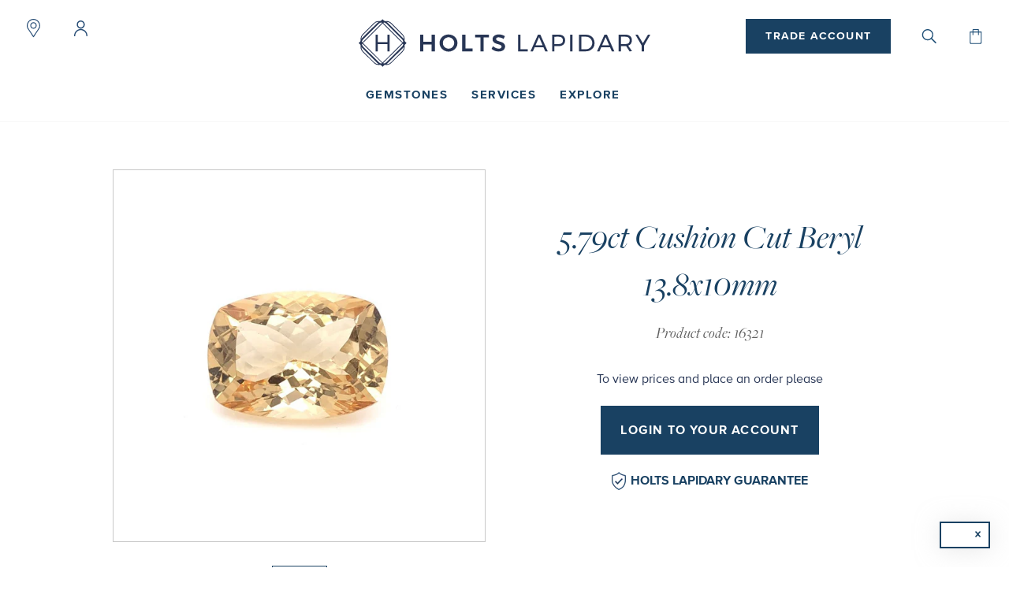

--- FILE ---
content_type: text/html; charset=utf-8
request_url: https://holtslapidary.com/products/5-79ct-cushion-cut-beryl-13-8x10mm
body_size: 27060
content:

<!doctype html>
<html>
  <head>
    <meta charset="utf-8">
    <meta name="viewport" content="width=device-width,initial-scale=1">

    
<title>5.79ct Cushion Cut Beryl 13.8x10mm | Loose Stones | Holts Lapidary</title>
<meta name="description" content="5.79ct Cushion Cut Beryl 13.8x10mm, from Holts Lapidary, Hatton Garden Suppliers of Loose Gemstones">

<link rel="canonical" href="https://holtslapidary.com/products/5-79ct-cushion-cut-beryl-13-8x10mm">

<meta property="og:site_name" content="Holts Lapidary">
<meta property="og:title" content="5.79ct Cushion Cut Beryl 13.8x10mm | Loose Stones | Holts Lapidary">
<meta property="og:description" content="5.79ct Cushion Cut Beryl 13.8x10mm, from Holts Lapidary, Hatton Garden Suppliers of Loose Gemstones">
<meta property="og:type" content="product">
<meta property="og:url" content="https://holtslapidary.com/products/5-79ct-cushion-cut-beryl-13-8x10mm"><meta property="og:price:amount" content="">
  <meta property="og:price:currency" content="GBP"><meta property="og:image" content="https://holtslapidary.com/cdn/shop/products/16321_1024x1024.jpg?v=1577116084">

<meta name="twitter:site" content="@HoltsLapidary">
<meta name="twitter:card" content="summary_large_image">
<meta name="twitter:title" content="5.79ct Cushion Cut Beryl 13.8x10mm | Loose Stones | Holts Lapidary">
<meta name="twitter:description" content="5.79ct Cushion Cut Beryl 13.8x10mm, from Holts Lapidary, Hatton Garden Suppliers of Loose Gemstones">


    
      <link rel="shortcut icon" href="//holtslapidary.com/cdn/shop/files/favicon_64x64.png?v=1613724249" type="image/png">
    

    <!-- Google Tag Manager -->
    <script>(function(w,d,s,l,i){w[l]=w[l]||[];w[l].push({'gtm.start':
    new Date().getTime(),event:'gtm.js'});var f=d.getElementsByTagName(s)[0],
    j=d.createElement(s),dl=l!='dataLayer'?'&l='+l:'';j.async=true;j.src=
    'https://www.googletagmanager.com/gtm.js?id='+i+dl;f.parentNode.insertBefore(j,f);
    })(window,document,'script','dataLayer','GTM-WQXBWW');</script>
    <!-- End Google Tag Manager -->

    <script src="https://polyfill-fastly.net/v2/polyfill.min.js"></script>

    <link rel="stylesheet" href="https://use.fontawesome.com/releases/v5.3.1/css/fontawesome.css">
    <link rel="stylesheet" href="https://use.fontawesome.com/releases/v5.3.1/css/brands.css">
    <link rel="stylesheet" href="https://use.fontawesome.com/releases/v5.3.1/css/solid.css">

    <link href="//holtslapidary.com/cdn/shop/t/1/assets/bc-sf-filter.scss?v=24819113628979378461534939519" rel="stylesheet" type="text/css" media="all" />
    <link href="//holtslapidary.com/cdn/shop/t/1/assets/theme.css?v=77700397853339401381567764165" rel="stylesheet" type="text/css" media="all" />

    <script>window.performance && window.performance.mark && window.performance.mark('shopify.content_for_header.start');</script><meta id="shopify-digital-wallet" name="shopify-digital-wallet" content="/1650720862/digital_wallets/dialog">
<meta name="shopify-checkout-api-token" content="86b56ccacd1379100886f8e326647d54">
<meta id="in-context-paypal-metadata" data-shop-id="1650720862" data-venmo-supported="false" data-environment="production" data-locale="en_US" data-paypal-v4="true" data-currency="GBP">
<link rel="alternate" type="application/json+oembed" href="https://holtslapidary.com/products/5-79ct-cushion-cut-beryl-13-8x10mm.oembed">
<script async="async" src="/checkouts/internal/preloads.js?locale=en-GB"></script>
<link rel="preconnect" href="https://shop.app" crossorigin="anonymous">
<script async="async" src="https://shop.app/checkouts/internal/preloads.js?locale=en-GB&shop_id=1650720862" crossorigin="anonymous"></script>
<script id="shopify-features" type="application/json">{"accessToken":"86b56ccacd1379100886f8e326647d54","betas":["rich-media-storefront-analytics"],"domain":"holtslapidary.com","predictiveSearch":true,"shopId":1650720862,"locale":"en"}</script>
<script>var Shopify = Shopify || {};
Shopify.shop = "holts-gems.myshopify.com";
Shopify.locale = "en";
Shopify.currency = {"active":"GBP","rate":"1.0"};
Shopify.country = "GB";
Shopify.theme = {"name":"Holts Lapidary","id":32414302302,"schema_name":null,"schema_version":null,"theme_store_id":796,"role":"main"};
Shopify.theme.handle = "null";
Shopify.theme.style = {"id":null,"handle":null};
Shopify.cdnHost = "holtslapidary.com/cdn";
Shopify.routes = Shopify.routes || {};
Shopify.routes.root = "/";</script>
<script type="module">!function(o){(o.Shopify=o.Shopify||{}).modules=!0}(window);</script>
<script>!function(o){function n(){var o=[];function n(){o.push(Array.prototype.slice.apply(arguments))}return n.q=o,n}var t=o.Shopify=o.Shopify||{};t.loadFeatures=n(),t.autoloadFeatures=n()}(window);</script>
<script>
  window.ShopifyPay = window.ShopifyPay || {};
  window.ShopifyPay.apiHost = "shop.app\/pay";
  window.ShopifyPay.redirectState = null;
</script>
<script id="shop-js-analytics" type="application/json">{"pageType":"product"}</script>
<script defer="defer" async type="module" src="//holtslapidary.com/cdn/shopifycloud/shop-js/modules/v2/client.init-shop-cart-sync_COMZFrEa.en.esm.js"></script>
<script defer="defer" async type="module" src="//holtslapidary.com/cdn/shopifycloud/shop-js/modules/v2/chunk.common_CdXrxk3f.esm.js"></script>
<script type="module">
  await import("//holtslapidary.com/cdn/shopifycloud/shop-js/modules/v2/client.init-shop-cart-sync_COMZFrEa.en.esm.js");
await import("//holtslapidary.com/cdn/shopifycloud/shop-js/modules/v2/chunk.common_CdXrxk3f.esm.js");

  window.Shopify.SignInWithShop?.initShopCartSync?.({"fedCMEnabled":true,"windoidEnabled":true});

</script>
<script>
  window.Shopify = window.Shopify || {};
  if (!window.Shopify.featureAssets) window.Shopify.featureAssets = {};
  window.Shopify.featureAssets['shop-js'] = {"shop-cart-sync":["modules/v2/client.shop-cart-sync_CRSPkpKa.en.esm.js","modules/v2/chunk.common_CdXrxk3f.esm.js"],"shop-button":["modules/v2/client.shop-button_B6dBoDg5.en.esm.js","modules/v2/chunk.common_CdXrxk3f.esm.js"],"init-windoid":["modules/v2/client.init-windoid_hXardXh0.en.esm.js","modules/v2/chunk.common_CdXrxk3f.esm.js"],"shop-cash-offers":["modules/v2/client.shop-cash-offers_p6Pw3nax.en.esm.js","modules/v2/chunk.common_CdXrxk3f.esm.js","modules/v2/chunk.modal_C89cmTvN.esm.js"],"init-fed-cm":["modules/v2/client.init-fed-cm_DO1JVZ96.en.esm.js","modules/v2/chunk.common_CdXrxk3f.esm.js"],"init-shop-email-lookup-coordinator":["modules/v2/client.init-shop-email-lookup-coordinator_jpxQlUsx.en.esm.js","modules/v2/chunk.common_CdXrxk3f.esm.js"],"shop-toast-manager":["modules/v2/client.shop-toast-manager_C-K0q6-t.en.esm.js","modules/v2/chunk.common_CdXrxk3f.esm.js"],"shop-login-button":["modules/v2/client.shop-login-button_BHRMsoBb.en.esm.js","modules/v2/chunk.common_CdXrxk3f.esm.js","modules/v2/chunk.modal_C89cmTvN.esm.js"],"pay-button":["modules/v2/client.pay-button_CRuQ9trT.en.esm.js","modules/v2/chunk.common_CdXrxk3f.esm.js"],"init-shop-cart-sync":["modules/v2/client.init-shop-cart-sync_COMZFrEa.en.esm.js","modules/v2/chunk.common_CdXrxk3f.esm.js"],"init-customer-accounts-sign-up":["modules/v2/client.init-customer-accounts-sign-up_Q1yheB3t.en.esm.js","modules/v2/client.shop-login-button_BHRMsoBb.en.esm.js","modules/v2/chunk.common_CdXrxk3f.esm.js","modules/v2/chunk.modal_C89cmTvN.esm.js"],"avatar":["modules/v2/client.avatar_BTnouDA3.en.esm.js"],"init-customer-accounts":["modules/v2/client.init-customer-accounts_B5rMd0lj.en.esm.js","modules/v2/client.shop-login-button_BHRMsoBb.en.esm.js","modules/v2/chunk.common_CdXrxk3f.esm.js","modules/v2/chunk.modal_C89cmTvN.esm.js"],"init-shop-for-new-customer-accounts":["modules/v2/client.init-shop-for-new-customer-accounts_BNQiNx4m.en.esm.js","modules/v2/client.shop-login-button_BHRMsoBb.en.esm.js","modules/v2/chunk.common_CdXrxk3f.esm.js","modules/v2/chunk.modal_C89cmTvN.esm.js"],"checkout-modal":["modules/v2/client.checkout-modal_DtXVhFgQ.en.esm.js","modules/v2/chunk.common_CdXrxk3f.esm.js","modules/v2/chunk.modal_C89cmTvN.esm.js"],"shop-follow-button":["modules/v2/client.shop-follow-button_CV5C02lv.en.esm.js","modules/v2/chunk.common_CdXrxk3f.esm.js","modules/v2/chunk.modal_C89cmTvN.esm.js"],"shop-login":["modules/v2/client.shop-login_Bz_Zm_XZ.en.esm.js","modules/v2/chunk.common_CdXrxk3f.esm.js","modules/v2/chunk.modal_C89cmTvN.esm.js"],"lead-capture":["modules/v2/client.lead-capture_CmGCXBh3.en.esm.js","modules/v2/chunk.common_CdXrxk3f.esm.js","modules/v2/chunk.modal_C89cmTvN.esm.js"],"payment-terms":["modules/v2/client.payment-terms_D7XnU2ez.en.esm.js","modules/v2/chunk.common_CdXrxk3f.esm.js","modules/v2/chunk.modal_C89cmTvN.esm.js"]};
</script>
<script>(function() {
  var isLoaded = false;
  function asyncLoad() {
    if (isLoaded) return;
    isLoaded = true;
    var urls = ["https:\/\/static.klaviyo.com\/onsite\/js\/MpnBKh\/klaviyo.js?company_id=MpnBKh\u0026shop=holts-gems.myshopify.com"];
    for (var i = 0; i < urls.length; i++) {
      var s = document.createElement('script');
      s.type = 'text/javascript';
      s.async = true;
      s.src = urls[i];
      var x = document.getElementsByTagName('script')[0];
      x.parentNode.insertBefore(s, x);
    }
  };
  if(window.attachEvent) {
    window.attachEvent('onload', asyncLoad);
  } else {
    window.addEventListener('load', asyncLoad, false);
  }
})();</script>
<script id="__st">var __st={"a":1650720862,"offset":0,"reqid":"026ee566-6133-4ba6-b24d-baca05e04c4b-1762881542","pageurl":"holtslapidary.com\/products\/5-79ct-cushion-cut-beryl-13-8x10mm","u":"6750f7047d52","p":"product","rtyp":"product","rid":4386444738654};</script>
<script>window.ShopifyPaypalV4VisibilityTracking = true;</script>
<script id="captcha-bootstrap">!function(){'use strict';const t='contact',e='account',n='new_comment',o=[[t,t],['blogs',n],['comments',n],[t,'customer']],c=[[e,'customer_login'],[e,'guest_login'],[e,'recover_customer_password'],[e,'create_customer']],r=t=>t.map((([t,e])=>`form[action*='/${t}']:not([data-nocaptcha='true']) input[name='form_type'][value='${e}']`)).join(','),a=t=>()=>t?[...document.querySelectorAll(t)].map((t=>t.form)):[];function s(){const t=[...o],e=r(t);return a(e)}const i='password',u='form_key',d=['recaptcha-v3-token','g-recaptcha-response','h-captcha-response',i],f=()=>{try{return window.sessionStorage}catch{return}},m='__shopify_v',_=t=>t.elements[u];function p(t,e,n=!1){try{const o=window.sessionStorage,c=JSON.parse(o.getItem(e)),{data:r}=function(t){const{data:e,action:n}=t;return t[m]||n?{data:e,action:n}:{data:t,action:n}}(c);for(const[e,n]of Object.entries(r))t.elements[e]&&(t.elements[e].value=n);n&&o.removeItem(e)}catch(o){console.error('form repopulation failed',{error:o})}}const l='form_type',E='cptcha';function T(t){t.dataset[E]=!0}const w=window,h=w.document,L='Shopify',v='ce_forms',y='captcha';let A=!1;((t,e)=>{const n=(g='f06e6c50-85a8-45c8-87d0-21a2b65856fe',I='https://cdn.shopify.com/shopifycloud/storefront-forms-hcaptcha/ce_storefront_forms_captcha_hcaptcha.v1.5.2.iife.js',D={infoText:'Protected by hCaptcha',privacyText:'Privacy',termsText:'Terms'},(t,e,n)=>{const o=w[L][v],c=o.bindForm;if(c)return c(t,g,e,D).then(n);var r;o.q.push([[t,g,e,D],n]),r=I,A||(h.body.append(Object.assign(h.createElement('script'),{id:'captcha-provider',async:!0,src:r})),A=!0)});var g,I,D;w[L]=w[L]||{},w[L][v]=w[L][v]||{},w[L][v].q=[],w[L][y]=w[L][y]||{},w[L][y].protect=function(t,e){n(t,void 0,e),T(t)},Object.freeze(w[L][y]),function(t,e,n,w,h,L){const[v,y,A,g]=function(t,e,n){const i=e?o:[],u=t?c:[],d=[...i,...u],f=r(d),m=r(i),_=r(d.filter((([t,e])=>n.includes(e))));return[a(f),a(m),a(_),s()]}(w,h,L),I=t=>{const e=t.target;return e instanceof HTMLFormElement?e:e&&e.form},D=t=>v().includes(t);t.addEventListener('submit',(t=>{const e=I(t);if(!e)return;const n=D(e)&&!e.dataset.hcaptchaBound&&!e.dataset.recaptchaBound,o=_(e),c=g().includes(e)&&(!o||!o.value);(n||c)&&t.preventDefault(),c&&!n&&(function(t){try{if(!f())return;!function(t){const e=f();if(!e)return;const n=_(t);if(!n)return;const o=n.value;o&&e.removeItem(o)}(t);const e=Array.from(Array(32),(()=>Math.random().toString(36)[2])).join('');!function(t,e){_(t)||t.append(Object.assign(document.createElement('input'),{type:'hidden',name:u})),t.elements[u].value=e}(t,e),function(t,e){const n=f();if(!n)return;const o=[...t.querySelectorAll(`input[type='${i}']`)].map((({name:t})=>t)),c=[...d,...o],r={};for(const[a,s]of new FormData(t).entries())c.includes(a)||(r[a]=s);n.setItem(e,JSON.stringify({[m]:1,action:t.action,data:r}))}(t,e)}catch(e){console.error('failed to persist form',e)}}(e),e.submit())}));const S=(t,e)=>{t&&!t.dataset[E]&&(n(t,e.some((e=>e===t))),T(t))};for(const o of['focusin','change'])t.addEventListener(o,(t=>{const e=I(t);D(e)&&S(e,y())}));const B=e.get('form_key'),M=e.get(l),P=B&&M;t.addEventListener('DOMContentLoaded',(()=>{const t=y();if(P)for(const e of t)e.elements[l].value===M&&p(e,B);[...new Set([...A(),...v().filter((t=>'true'===t.dataset.shopifyCaptcha))])].forEach((e=>S(e,t)))}))}(h,new URLSearchParams(w.location.search),n,t,e,['guest_login'])})(!0,!0)}();</script>
<script integrity="sha256-52AcMU7V7pcBOXWImdc/TAGTFKeNjmkeM1Pvks/DTgc=" data-source-attribution="shopify.loadfeatures" defer="defer" src="//holtslapidary.com/cdn/shopifycloud/storefront/assets/storefront/load_feature-81c60534.js" crossorigin="anonymous"></script>
<script crossorigin="anonymous" defer="defer" src="//holtslapidary.com/cdn/shopifycloud/storefront/assets/shopify_pay/storefront-65b4c6d7.js?v=20250812"></script>
<script data-source-attribution="shopify.dynamic_checkout.dynamic.init">var Shopify=Shopify||{};Shopify.PaymentButton=Shopify.PaymentButton||{isStorefrontPortableWallets:!0,init:function(){window.Shopify.PaymentButton.init=function(){};var t=document.createElement("script");t.src="https://holtslapidary.com/cdn/shopifycloud/portable-wallets/latest/portable-wallets.en.js",t.type="module",document.head.appendChild(t)}};
</script>
<script data-source-attribution="shopify.dynamic_checkout.buyer_consent">
  function portableWalletsHideBuyerConsent(e){var t=document.getElementById("shopify-buyer-consent"),n=document.getElementById("shopify-subscription-policy-button");t&&n&&(t.classList.add("hidden"),t.setAttribute("aria-hidden","true"),n.removeEventListener("click",e))}function portableWalletsShowBuyerConsent(e){var t=document.getElementById("shopify-buyer-consent"),n=document.getElementById("shopify-subscription-policy-button");t&&n&&(t.classList.remove("hidden"),t.removeAttribute("aria-hidden"),n.addEventListener("click",e))}window.Shopify?.PaymentButton&&(window.Shopify.PaymentButton.hideBuyerConsent=portableWalletsHideBuyerConsent,window.Shopify.PaymentButton.showBuyerConsent=portableWalletsShowBuyerConsent);
</script>
<script data-source-attribution="shopify.dynamic_checkout.cart.bootstrap">document.addEventListener("DOMContentLoaded",(function(){function t(){return document.querySelector("shopify-accelerated-checkout-cart, shopify-accelerated-checkout")}if(t())Shopify.PaymentButton.init();else{new MutationObserver((function(e,n){t()&&(Shopify.PaymentButton.init(),n.disconnect())})).observe(document.body,{childList:!0,subtree:!0})}}));
</script>
<link id="shopify-accelerated-checkout-styles" rel="stylesheet" media="screen" href="https://holtslapidary.com/cdn/shopifycloud/portable-wallets/latest/accelerated-checkout-backwards-compat.css" crossorigin="anonymous">
<style id="shopify-accelerated-checkout-cart">
        #shopify-buyer-consent {
  margin-top: 1em;
  display: inline-block;
  width: 100%;
}

#shopify-buyer-consent.hidden {
  display: none;
}

#shopify-subscription-policy-button {
  background: none;
  border: none;
  padding: 0;
  text-decoration: underline;
  font-size: inherit;
  cursor: pointer;
}

#shopify-subscription-policy-button::before {
  box-shadow: none;
}

      </style>

<script>window.performance && window.performance.mark && window.performance.mark('shopify.content_for_header.end');</script>
  <link href="https://monorail-edge.shopifysvc.com" rel="dns-prefetch">
<script>(function(){if ("sendBeacon" in navigator && "performance" in window) {try {var session_token_from_headers = performance.getEntriesByType('navigation')[0].serverTiming.find(x => x.name == '_s').description;} catch {var session_token_from_headers = undefined;}var session_cookie_matches = document.cookie.match(/_shopify_s=([^;]*)/);var session_token_from_cookie = session_cookie_matches && session_cookie_matches.length === 2 ? session_cookie_matches[1] : "";var session_token = session_token_from_headers || session_token_from_cookie || "";function handle_abandonment_event(e) {var entries = performance.getEntries().filter(function(entry) {return /monorail-edge.shopifysvc.com/.test(entry.name);});if (!window.abandonment_tracked && entries.length === 0) {window.abandonment_tracked = true;var currentMs = Date.now();var navigation_start = performance.timing.navigationStart;var payload = {shop_id: 1650720862,url: window.location.href,navigation_start,duration: currentMs - navigation_start,session_token,page_type: "product"};window.navigator.sendBeacon("https://monorail-edge.shopifysvc.com/v1/produce", JSON.stringify({schema_id: "online_store_buyer_site_abandonment/1.1",payload: payload,metadata: {event_created_at_ms: currentMs,event_sent_at_ms: currentMs}}));}}window.addEventListener('pagehide', handle_abandonment_event);}}());</script>
<script id="web-pixels-manager-setup">(function e(e,d,r,n,o){if(void 0===o&&(o={}),!Boolean(null===(a=null===(i=window.Shopify)||void 0===i?void 0:i.analytics)||void 0===a?void 0:a.replayQueue)){var i,a;window.Shopify=window.Shopify||{};var t=window.Shopify;t.analytics=t.analytics||{};var s=t.analytics;s.replayQueue=[],s.publish=function(e,d,r){return s.replayQueue.push([e,d,r]),!0};try{self.performance.mark("wpm:start")}catch(e){}var l=function(){var e={modern:/Edge?\/(1{2}[4-9]|1[2-9]\d|[2-9]\d{2}|\d{4,})\.\d+(\.\d+|)|Firefox\/(1{2}[4-9]|1[2-9]\d|[2-9]\d{2}|\d{4,})\.\d+(\.\d+|)|Chrom(ium|e)\/(9{2}|\d{3,})\.\d+(\.\d+|)|(Maci|X1{2}).+ Version\/(15\.\d+|(1[6-9]|[2-9]\d|\d{3,})\.\d+)([,.]\d+|)( \(\w+\)|)( Mobile\/\w+|) Safari\/|Chrome.+OPR\/(9{2}|\d{3,})\.\d+\.\d+|(CPU[ +]OS|iPhone[ +]OS|CPU[ +]iPhone|CPU IPhone OS|CPU iPad OS)[ +]+(15[._]\d+|(1[6-9]|[2-9]\d|\d{3,})[._]\d+)([._]\d+|)|Android:?[ /-](13[3-9]|1[4-9]\d|[2-9]\d{2}|\d{4,})(\.\d+|)(\.\d+|)|Android.+Firefox\/(13[5-9]|1[4-9]\d|[2-9]\d{2}|\d{4,})\.\d+(\.\d+|)|Android.+Chrom(ium|e)\/(13[3-9]|1[4-9]\d|[2-9]\d{2}|\d{4,})\.\d+(\.\d+|)|SamsungBrowser\/([2-9]\d|\d{3,})\.\d+/,legacy:/Edge?\/(1[6-9]|[2-9]\d|\d{3,})\.\d+(\.\d+|)|Firefox\/(5[4-9]|[6-9]\d|\d{3,})\.\d+(\.\d+|)|Chrom(ium|e)\/(5[1-9]|[6-9]\d|\d{3,})\.\d+(\.\d+|)([\d.]+$|.*Safari\/(?![\d.]+ Edge\/[\d.]+$))|(Maci|X1{2}).+ Version\/(10\.\d+|(1[1-9]|[2-9]\d|\d{3,})\.\d+)([,.]\d+|)( \(\w+\)|)( Mobile\/\w+|) Safari\/|Chrome.+OPR\/(3[89]|[4-9]\d|\d{3,})\.\d+\.\d+|(CPU[ +]OS|iPhone[ +]OS|CPU[ +]iPhone|CPU IPhone OS|CPU iPad OS)[ +]+(10[._]\d+|(1[1-9]|[2-9]\d|\d{3,})[._]\d+)([._]\d+|)|Android:?[ /-](13[3-9]|1[4-9]\d|[2-9]\d{2}|\d{4,})(\.\d+|)(\.\d+|)|Mobile Safari.+OPR\/([89]\d|\d{3,})\.\d+\.\d+|Android.+Firefox\/(13[5-9]|1[4-9]\d|[2-9]\d{2}|\d{4,})\.\d+(\.\d+|)|Android.+Chrom(ium|e)\/(13[3-9]|1[4-9]\d|[2-9]\d{2}|\d{4,})\.\d+(\.\d+|)|Android.+(UC? ?Browser|UCWEB|U3)[ /]?(15\.([5-9]|\d{2,})|(1[6-9]|[2-9]\d|\d{3,})\.\d+)\.\d+|SamsungBrowser\/(5\.\d+|([6-9]|\d{2,})\.\d+)|Android.+MQ{2}Browser\/(14(\.(9|\d{2,})|)|(1[5-9]|[2-9]\d|\d{3,})(\.\d+|))(\.\d+|)|K[Aa][Ii]OS\/(3\.\d+|([4-9]|\d{2,})\.\d+)(\.\d+|)/},d=e.modern,r=e.legacy,n=navigator.userAgent;return n.match(d)?"modern":n.match(r)?"legacy":"unknown"}(),u="modern"===l?"modern":"legacy",c=(null!=n?n:{modern:"",legacy:""})[u],f=function(e){return[e.baseUrl,"/wpm","/b",e.hashVersion,"modern"===e.buildTarget?"m":"l",".js"].join("")}({baseUrl:d,hashVersion:r,buildTarget:u}),m=function(e){var d=e.version,r=e.bundleTarget,n=e.surface,o=e.pageUrl,i=e.monorailEndpoint;return{emit:function(e){var a=e.status,t=e.errorMsg,s=(new Date).getTime(),l=JSON.stringify({metadata:{event_sent_at_ms:s},events:[{schema_id:"web_pixels_manager_load/3.1",payload:{version:d,bundle_target:r,page_url:o,status:a,surface:n,error_msg:t},metadata:{event_created_at_ms:s}}]});if(!i)return console&&console.warn&&console.warn("[Web Pixels Manager] No Monorail endpoint provided, skipping logging."),!1;try{return self.navigator.sendBeacon.bind(self.navigator)(i,l)}catch(e){}var u=new XMLHttpRequest;try{return u.open("POST",i,!0),u.setRequestHeader("Content-Type","text/plain"),u.send(l),!0}catch(e){return console&&console.warn&&console.warn("[Web Pixels Manager] Got an unhandled error while logging to Monorail."),!1}}}}({version:r,bundleTarget:l,surface:e.surface,pageUrl:self.location.href,monorailEndpoint:e.monorailEndpoint});try{o.browserTarget=l,function(e){var d=e.src,r=e.async,n=void 0===r||r,o=e.onload,i=e.onerror,a=e.sri,t=e.scriptDataAttributes,s=void 0===t?{}:t,l=document.createElement("script"),u=document.querySelector("head"),c=document.querySelector("body");if(l.async=n,l.src=d,a&&(l.integrity=a,l.crossOrigin="anonymous"),s)for(var f in s)if(Object.prototype.hasOwnProperty.call(s,f))try{l.dataset[f]=s[f]}catch(e){}if(o&&l.addEventListener("load",o),i&&l.addEventListener("error",i),u)u.appendChild(l);else{if(!c)throw new Error("Did not find a head or body element to append the script");c.appendChild(l)}}({src:f,async:!0,onload:function(){if(!function(){var e,d;return Boolean(null===(d=null===(e=window.Shopify)||void 0===e?void 0:e.analytics)||void 0===d?void 0:d.initialized)}()){var d=window.webPixelsManager.init(e)||void 0;if(d){var r=window.Shopify.analytics;r.replayQueue.forEach((function(e){var r=e[0],n=e[1],o=e[2];d.publishCustomEvent(r,n,o)})),r.replayQueue=[],r.publish=d.publishCustomEvent,r.visitor=d.visitor,r.initialized=!0}}},onerror:function(){return m.emit({status:"failed",errorMsg:"".concat(f," has failed to load")})},sri:function(e){var d=/^sha384-[A-Za-z0-9+/=]+$/;return"string"==typeof e&&d.test(e)}(c)?c:"",scriptDataAttributes:o}),m.emit({status:"loading"})}catch(e){m.emit({status:"failed",errorMsg:(null==e?void 0:e.message)||"Unknown error"})}}})({shopId: 1650720862,storefrontBaseUrl: "https://holtslapidary.com",extensionsBaseUrl: "https://extensions.shopifycdn.com/cdn/shopifycloud/web-pixels-manager",monorailEndpoint: "https://monorail-edge.shopifysvc.com/unstable/produce_batch",surface: "storefront-renderer",enabledBetaFlags: ["2dca8a86"],webPixelsConfigList: [{"id":"201818495","eventPayloadVersion":"v1","runtimeContext":"LAX","scriptVersion":"1","type":"CUSTOM","privacyPurposes":["ANALYTICS"],"name":"Google Analytics tag (migrated)"},{"id":"shopify-app-pixel","configuration":"{}","eventPayloadVersion":"v1","runtimeContext":"STRICT","scriptVersion":"0450","apiClientId":"shopify-pixel","type":"APP","privacyPurposes":["ANALYTICS","MARKETING"]},{"id":"shopify-custom-pixel","eventPayloadVersion":"v1","runtimeContext":"LAX","scriptVersion":"0450","apiClientId":"shopify-pixel","type":"CUSTOM","privacyPurposes":["ANALYTICS","MARKETING"]}],isMerchantRequest: false,initData: {"shop":{"name":"Holts Lapidary","paymentSettings":{"currencyCode":"GBP"},"myshopifyDomain":"holts-gems.myshopify.com","countryCode":"GB","storefrontUrl":"https:\/\/holtslapidary.com"},"customer":null,"cart":null,"checkout":null,"productVariants":[{"price":{"amount":208.44,"currencyCode":"GBP"},"product":{"title":"5.79ct Cushion Cut Beryl 13.8x10mm","vendor":"Holts Lapidary","id":"4386444738654","untranslatedTitle":"5.79ct Cushion Cut Beryl 13.8x10mm","url":"\/products\/5-79ct-cushion-cut-beryl-13-8x10mm","type":"Loose Stones"},"id":"31219197575262","image":{"src":"\/\/holtslapidary.com\/cdn\/shop\/products\/16321.jpg?v=1577116084"},"sku":"16321","title":"Default Title","untranslatedTitle":"Default Title"}],"purchasingCompany":null},},"https://holtslapidary.com/cdn","ae1676cfwd2530674p4253c800m34e853cb",{"modern":"","legacy":""},{"shopId":"1650720862","storefrontBaseUrl":"https:\/\/holtslapidary.com","extensionBaseUrl":"https:\/\/extensions.shopifycdn.com\/cdn\/shopifycloud\/web-pixels-manager","surface":"storefront-renderer","enabledBetaFlags":"[\"2dca8a86\"]","isMerchantRequest":"false","hashVersion":"ae1676cfwd2530674p4253c800m34e853cb","publish":"custom","events":"[[\"page_viewed\",{}],[\"product_viewed\",{\"productVariant\":{\"price\":{\"amount\":208.44,\"currencyCode\":\"GBP\"},\"product\":{\"title\":\"5.79ct Cushion Cut Beryl 13.8x10mm\",\"vendor\":\"Holts Lapidary\",\"id\":\"4386444738654\",\"untranslatedTitle\":\"5.79ct Cushion Cut Beryl 13.8x10mm\",\"url\":\"\/products\/5-79ct-cushion-cut-beryl-13-8x10mm\",\"type\":\"Loose Stones\"},\"id\":\"31219197575262\",\"image\":{\"src\":\"\/\/holtslapidary.com\/cdn\/shop\/products\/16321.jpg?v=1577116084\"},\"sku\":\"16321\",\"title\":\"Default Title\",\"untranslatedTitle\":\"Default Title\"}}]]"});</script><script>
  window.ShopifyAnalytics = window.ShopifyAnalytics || {};
  window.ShopifyAnalytics.meta = window.ShopifyAnalytics.meta || {};
  window.ShopifyAnalytics.meta.currency = 'GBP';
  var meta = {"product":{"id":4386444738654,"gid":"gid:\/\/shopify\/Product\/4386444738654","vendor":"Holts Lapidary","type":"Loose Stones","variants":[{"id":31219197575262,"price":20844,"name":"5.79ct Cushion Cut Beryl 13.8x10mm","public_title":null,"sku":"16321"}],"remote":false},"page":{"pageType":"product","resourceType":"product","resourceId":4386444738654}};
  for (var attr in meta) {
    window.ShopifyAnalytics.meta[attr] = meta[attr];
  }
</script>
<script class="analytics">
  (function () {
    var customDocumentWrite = function(content) {
      var jquery = null;

      if (window.jQuery) {
        jquery = window.jQuery;
      } else if (window.Checkout && window.Checkout.$) {
        jquery = window.Checkout.$;
      }

      if (jquery) {
        jquery('body').append(content);
      }
    };

    var hasLoggedConversion = function(token) {
      if (token) {
        return document.cookie.indexOf('loggedConversion=' + token) !== -1;
      }
      return false;
    }

    var setCookieIfConversion = function(token) {
      if (token) {
        var twoMonthsFromNow = new Date(Date.now());
        twoMonthsFromNow.setMonth(twoMonthsFromNow.getMonth() + 2);

        document.cookie = 'loggedConversion=' + token + '; expires=' + twoMonthsFromNow;
      }
    }

    var trekkie = window.ShopifyAnalytics.lib = window.trekkie = window.trekkie || [];
    if (trekkie.integrations) {
      return;
    }
    trekkie.methods = [
      'identify',
      'page',
      'ready',
      'track',
      'trackForm',
      'trackLink'
    ];
    trekkie.factory = function(method) {
      return function() {
        var args = Array.prototype.slice.call(arguments);
        args.unshift(method);
        trekkie.push(args);
        return trekkie;
      };
    };
    for (var i = 0; i < trekkie.methods.length; i++) {
      var key = trekkie.methods[i];
      trekkie[key] = trekkie.factory(key);
    }
    trekkie.load = function(config) {
      trekkie.config = config || {};
      trekkie.config.initialDocumentCookie = document.cookie;
      var first = document.getElementsByTagName('script')[0];
      var script = document.createElement('script');
      script.type = 'text/javascript';
      script.onerror = function(e) {
        var scriptFallback = document.createElement('script');
        scriptFallback.type = 'text/javascript';
        scriptFallback.onerror = function(error) {
                var Monorail = {
      produce: function produce(monorailDomain, schemaId, payload) {
        var currentMs = new Date().getTime();
        var event = {
          schema_id: schemaId,
          payload: payload,
          metadata: {
            event_created_at_ms: currentMs,
            event_sent_at_ms: currentMs
          }
        };
        return Monorail.sendRequest("https://" + monorailDomain + "/v1/produce", JSON.stringify(event));
      },
      sendRequest: function sendRequest(endpointUrl, payload) {
        // Try the sendBeacon API
        if (window && window.navigator && typeof window.navigator.sendBeacon === 'function' && typeof window.Blob === 'function' && !Monorail.isIos12()) {
          var blobData = new window.Blob([payload], {
            type: 'text/plain'
          });

          if (window.navigator.sendBeacon(endpointUrl, blobData)) {
            return true;
          } // sendBeacon was not successful

        } // XHR beacon

        var xhr = new XMLHttpRequest();

        try {
          xhr.open('POST', endpointUrl);
          xhr.setRequestHeader('Content-Type', 'text/plain');
          xhr.send(payload);
        } catch (e) {
          console.log(e);
        }

        return false;
      },
      isIos12: function isIos12() {
        return window.navigator.userAgent.lastIndexOf('iPhone; CPU iPhone OS 12_') !== -1 || window.navigator.userAgent.lastIndexOf('iPad; CPU OS 12_') !== -1;
      }
    };
    Monorail.produce('monorail-edge.shopifysvc.com',
      'trekkie_storefront_load_errors/1.1',
      {shop_id: 1650720862,
      theme_id: 32414302302,
      app_name: "storefront",
      context_url: window.location.href,
      source_url: "//holtslapidary.com/cdn/s/trekkie.storefront.308893168db1679b4a9f8a086857af995740364f.min.js"});

        };
        scriptFallback.async = true;
        scriptFallback.src = '//holtslapidary.com/cdn/s/trekkie.storefront.308893168db1679b4a9f8a086857af995740364f.min.js';
        first.parentNode.insertBefore(scriptFallback, first);
      };
      script.async = true;
      script.src = '//holtslapidary.com/cdn/s/trekkie.storefront.308893168db1679b4a9f8a086857af995740364f.min.js';
      first.parentNode.insertBefore(script, first);
    };
    trekkie.load(
      {"Trekkie":{"appName":"storefront","development":false,"defaultAttributes":{"shopId":1650720862,"isMerchantRequest":null,"themeId":32414302302,"themeCityHash":"12215576407085498511","contentLanguage":"en","currency":"GBP","eventMetadataId":"4ca95bd9-cbba-4417-bf0b-f84b7c276e68"},"isServerSideCookieWritingEnabled":true,"monorailRegion":"shop_domain","enabledBetaFlags":["f0df213a"]},"Session Attribution":{},"S2S":{"facebookCapiEnabled":false,"source":"trekkie-storefront-renderer","apiClientId":580111}}
    );

    var loaded = false;
    trekkie.ready(function() {
      if (loaded) return;
      loaded = true;

      window.ShopifyAnalytics.lib = window.trekkie;

      var originalDocumentWrite = document.write;
      document.write = customDocumentWrite;
      try { window.ShopifyAnalytics.merchantGoogleAnalytics.call(this); } catch(error) {};
      document.write = originalDocumentWrite;

      window.ShopifyAnalytics.lib.page(null,{"pageType":"product","resourceType":"product","resourceId":4386444738654,"shopifyEmitted":true});

      var match = window.location.pathname.match(/checkouts\/(.+)\/(thank_you|post_purchase)/)
      var token = match? match[1]: undefined;
      if (!hasLoggedConversion(token)) {
        setCookieIfConversion(token);
        window.ShopifyAnalytics.lib.track("Viewed Product",{"currency":"GBP","variantId":31219197575262,"productId":4386444738654,"productGid":"gid:\/\/shopify\/Product\/4386444738654","name":"5.79ct Cushion Cut Beryl 13.8x10mm","price":"208.44","sku":"16321","brand":"Holts Lapidary","variant":null,"category":"Loose Stones","nonInteraction":true,"remote":false},undefined,undefined,{"shopifyEmitted":true});
      window.ShopifyAnalytics.lib.track("monorail:\/\/trekkie_storefront_viewed_product\/1.1",{"currency":"GBP","variantId":31219197575262,"productId":4386444738654,"productGid":"gid:\/\/shopify\/Product\/4386444738654","name":"5.79ct Cushion Cut Beryl 13.8x10mm","price":"208.44","sku":"16321","brand":"Holts Lapidary","variant":null,"category":"Loose Stones","nonInteraction":true,"remote":false,"referer":"https:\/\/holtslapidary.com\/products\/5-79ct-cushion-cut-beryl-13-8x10mm"});
      }
    });


        var eventsListenerScript = document.createElement('script');
        eventsListenerScript.async = true;
        eventsListenerScript.src = "//holtslapidary.com/cdn/shopifycloud/storefront/assets/shop_events_listener-3da45d37.js";
        document.getElementsByTagName('head')[0].appendChild(eventsListenerScript);

})();</script>
  <script>
  if (!window.ga || (window.ga && typeof window.ga !== 'function')) {
    window.ga = function ga() {
      (window.ga.q = window.ga.q || []).push(arguments);
      if (window.Shopify && window.Shopify.analytics && typeof window.Shopify.analytics.publish === 'function') {
        window.Shopify.analytics.publish("ga_stub_called", {}, {sendTo: "google_osp_migration"});
      }
      console.error("Shopify's Google Analytics stub called with:", Array.from(arguments), "\nSee https://help.shopify.com/manual/promoting-marketing/pixels/pixel-migration#google for more information.");
    };
    if (window.Shopify && window.Shopify.analytics && typeof window.Shopify.analytics.publish === 'function') {
      window.Shopify.analytics.publish("ga_stub_initialized", {}, {sendTo: "google_osp_migration"});
    }
  }
</script>
<script
  defer
  src="https://holtslapidary.com/cdn/shopifycloud/perf-kit/shopify-perf-kit-2.1.2.min.js"
  data-application="storefront-renderer"
  data-shop-id="1650720862"
  data-render-region="gcp-us-east1"
  data-page-type="product"
  data-theme-instance-id="32414302302"
  data-theme-name=""
  data-theme-version=""
  data-monorail-region="shop_domain"
  data-resource-timing-sampling-rate="10"
  data-shs="true"
  data-shs-beacon="true"
  data-shs-export-with-fetch="true"
  data-shs-logs-sample-rate="1"
></script>
</head>
  <body>
    <!-- Google Tag Manager (noscript) -->
    <noscript><iframe src="https://www.googletagmanager.com/ns.html?id=GTM-WQXBWW"
    height="0" width="0" style="display:none;visibility:hidden"></iframe></noscript>
    <!-- End Google Tag Manager (noscript) -->

    <div id="root"  v-cloak >
      <div id="shopify-section-header" class="shopify-section"><header class="pt-8 bg-white border-b border-grey-lighter relative z-10 w-full md-down:pt-4 md-down:fixed">
  <div class="mb-9 px-10 z-10 md-down:relative md-down:mb-4 sm-down:px-4">
    <div class="relative flex flex-col items-center justify-center md-down:flex-row md-down:justify-between">
      <a class="leading-0 md-down:w-160" href="/">
        <svg xmlns="http://www.w3.org/2000/svg" width="370" height="61" viewBox="0 0 370 61">
  <path fill="#283655" d="M36.42 20h2.95v21.13h-2.95v-9.05h-12.1v9.08h-2.94V20h2.93v9.44h12.16L36.42 20zm21.75 13.85a8.41 8.41 0 0 1-2.28 7.8l-14.4 14.3a8.45 8.45 0 0 1-7.81 2.28c-.36.14-.73.26-1.1.35l-2.2 2.18-2.18-2.16c-.4-.1-.8-.21-1.17-.36a8.45 8.45 0 0 1-7.78-2.28L4.85 41.64c-2.02-2-2.89-4.9-2.3-7.68a8.59 8.59 0 0 1-.42-1.3l-2.11-2.1 2.11-2.1c.1-.45.25-.89.42-1.32a8.42 8.42 0 0 1 2.32-7.62L19.25 5.18a8.45 8.45 0 0 1 7.66-2.3c.43-.18.87-.32 1.33-.42l2.11-2.1 2.16 2.14c.43.1.85.24 1.26.4 2.8-.57 5.69.3 7.7 2.3l14.4 14.31a8.39 8.39 0 0 1 2.28 7.75c.15.35.27.72.36 1.1l2.21 2.2-2.22 2.22c-.09.36-.2.72-.33 1.07zm-22.9 21l19.5-19.4a6.85 6.85 0 0 0 1.8-3.08 6.97 6.97 0 0 0-.62-1 .87.87 0 0 1-.06.07L31.25 55.96l-.08.07c.32.22.66.43 1.01.6a6.93 6.93 0 0 0 3.1-1.78zM25.4 6.22L5.9 25.62a6.93 6.93 0 0 0-1.78 3.02c.19.4.41.78.67 1.13l.07-.07L29.49 5.18l.08-.06a7.79 7.79 0 0 0-1.14-.67 6.98 6.98 0 0 0-3.03 1.77zm6.87-1.76c-.38.19-.74.4-1.08.66l.07.06L55.9 29.7l.07.07c.24-.33.44-.68.62-1.05a6.85 6.85 0 0 0-1.8-3.12L35.3 6.2a6.94 6.94 0 0 0-3-1.74h-.02zm-1.75 50.76L55.16 30.7l.14-.16-.14-.14L30.53 5.9l-.16-.14-.15.14L5.58 30.42l-.14.15.14.15 24.64 24.5.15.13.15-.13zM4.13 32.47a6.9 6.9 0 0 0 1.77 2.97L25.4 54.85a6.94 6.94 0 0 0 3.13 1.8c.37-.18.72-.39 1.06-.62l-.08-.07L4.86 31.44l-.08-.07c-.25.35-.47.72-.65 1.1zM35.38 3.74c.47.3.9.66 1.3 1.05L56.2 24.2c.43.43.81.9 1.14 1.4a7.37 7.37 0 0 0-2.17-5.4L40.77 5.92a7.42 7.42 0 0 0-5.28-2.18h-.12zM3.4 25.54c.32-.48.67-.92 1.06-1.32l19.51-19.4c.4-.4.84-.75 1.31-1.05h-.06c-1.98-.01-3.88.77-5.28 2.17L5.58 20.22a7.37 7.37 0 0 0-2.18 5.31zm22 31.86c-.5-.33-.98-.7-1.4-1.13L4.47 36.87a9 9 0 0 1-1.05-1.32v.14a7.34 7.34 0 0 0 2.18 5.25l14.36 14.28a7.42 7.42 0 0 0 5.29 2.17h.14zm31.93-21.95c-.33.5-.71.97-1.14 1.4L36.68 56.27c-.43.43-.9.81-1.4 1.14h.22c1.98.01 3.89-.77 5.28-2.17l14.4-14.32a7.34 7.34 0 0 0 2.15-5.47zM77.9 19.98h4.07v9.04h10.6v-9.04h4.08v21.16h-4.07v-8.58h-10.6v8.58H77.9V19.98zm41.86 1.15a10.83 10.83 0 0 1 4.08 14.92 10.8 10.8 0 0 1-4.08 3.95 12.15 12.15 0 0 1-11.52 0A10.8 10.8 0 0 1 103 27.73c.77-2.82 2.66-5.2 5.24-6.6 3.6-1.89 7.92-1.89 11.52 0zm-9.32 3.16a7.22 7.22 0 0 0 .03 12.52 7 7 0 0 0 3.6.97 7.1 7.1 0 0 0 6.15-3.6 7.44 7.44 0 0 0 0-7.3 7.01 7.01 0 0 0-2.6-2.6 7.18 7.18 0 0 0-7.16.01h-.02zm20.91-4.3h4.07v17.5h9.18v3.68h-13.25V19.98zm16.5 0h17.35v3.59h-6.63v17.56h-4.1V23.58h-6.62v-3.6zm32.68 3.9c-.98-.33-2-.51-3.03-.53-.8-.05-1.6.13-2.3.52a1.7 1.7 0 0 0-.86 1.51 2 2 0 0 0 .6 1.47c.43.42.93.74 1.49.97.8.32 1.61.6 2.44.83a27 27 0 0 1 3.55 1.27 6.3 6.3 0 0 1 2.35 1.87c.69.95 1.03 2.1.97 3.27a5.57 5.57 0 0 1-1.06 3.37 6.6 6.6 0 0 1-2.88 2.2 11 11 0 0 1-4.23.75 13.86 13.86 0 0 1-8.96-3.35l1.7-3.46a12.4 12.4 0 0 0 3.61 2.33c1.18.53 2.45.82 3.74.85.93.05 1.87-.18 2.67-.66.62-.37.99-1.04.98-1.76.01-.56-.2-1.1-.6-1.5a4.5 4.5 0 0 0-1.5-.95c-.61-.24-1.44-.53-2.5-.82-1.2-.33-2.37-.75-3.52-1.24a6.08 6.08 0 0 1-2.34-1.82 5.03 5.03 0 0 1-.97-3.23 5.37 5.37 0 0 1 .99-3.22 6.4 6.4 0 0 1 2.8-2.1c1.32-.53 2.74-.78 4.17-.76 2.72 0 5.38.76 7.69 2.19l-1.65 3.54a15.5 15.5 0 0 0-3.35-1.55zm21.8-3.9h2.92V38.5h9.3v2.63h-12.22V19.98zm34.36 21.15l-2.25-5.13h-11.2l-2.22 5.13h-3.07l9.45-21.16h3.06l9.42 21.16h-3.2zm-12.3-7.76h8.93l-4.5-10.28-4.44 10.28zm35.35-11.52c1.45 1.25 2.17 3 2.17 5.26 0 2.35-.73 4.18-2.19 5.48-1.45 1.3-3.5 1.95-6.13 1.95h-5.29v6.6h-2.91V19.97h8.2c2.66 0 4.7.63 6.16 1.88h-.01zm-2.08 8.87c.97-.8 1.46-1.97 1.46-3.52a4.12 4.12 0 0 0-1.46-3.43c-.98-.78-2.37-1.17-4.2-1.17l-5.16.03v9.29h5.17c1.82 0 3.22-.4 4.2-1.2h-.01zm10.55-10.75h2.92v21.16h-2.92V19.98zm25.69 1.38c1.63.88 3 2.2 3.93 3.8a10.48 10.48 0 0 1 1.43 5.4 10.34 10.34 0 0 1-5.4 9.21c-1.74.93-3.69 1.4-5.66 1.37h-8.59V19.98h8.67c1.95-.02 3.89.45 5.6 1.38h.02zm-1.52 16.13a7.54 7.54 0 0 0 2.85-2.85 8.32 8.32 0 0 0 0-8.13 8.14 8.14 0 0 0-7.02-3.9h-5.66v15.9h5.81c1.4.02 2.8-.33 4.02-1.02zm28.76 3.68l-2.25-5.14h-11.21l-2.22 5.14h-3.07l9.47-21.19h3.04l9.42 21.16-3.18.03zm-12.3-7.77h8.93l-4.5-10.28-4.44 10.28zm34.73 7.74l-4.23-6.64c-.48.03-.88.05-1.19.05h-5.4v6.6h-2.92V19.97h8.32c2.7 0 4.78.62 6.25 1.86 1.47 1.25 2.2 3 2.2 5.26a7.44 7.44 0 0 1-1.2 4.33 6.72 6.72 0 0 1-3.45 2.54l4.96 7.16-3.34.01zm-5.41-9.21c1.82 0 3.22-.4 4.2-1.2.97-.8 1.45-1.97 1.45-3.52a4.12 4.12 0 0 0-1.45-3.43c-.98-.78-2.38-1.17-4.2-1.17h-5.41v9.32h5.4zM370 19.98l-7.96 13.91v7.25h-2.92v-7.13l-8.08-14.03h2.98l6.56 10.8 6.44-10.8H370z"/>
</svg>

      </a>


      <ul class="absolute pin-t pin-l list-reset flex items-center text-blue-dark uppercase md-down:hidden">
        

        
  
  
  

  <li>
    <a
      class="
        w-24 h-24 flex items-center justify-center
         mr-12 sm-down:mr-4 
      "
      href="/pages/location"
      title="locations"
    >
      <svg width="17" height="24" viewBox="0 0 17 24" xmlns="http://www.w3.org/2000/svg">
  <path d="M8.4615 0C3.7955 0 0 3.8674 0 8.6219c0 1.6863.408 2.8964 1.2674 4.1902l6.7109 10.1084a.5793.5793 0 0 0 .4832.2613.5793.5793 0 0 0 .4833-.2613l6.7109-10.1084c.8593-1.2937 1.2674-2.5039 1.2674-4.189 0-4.7546-3.7955-8.622-8.4616-8.622V0zm0 1.1892c4.0359 0 7.2945 3.3203 7.2945 7.4327 0 1.5097-.2907 2.3622-1.0668 3.5305L8.4615 21.537l-6.2277-9.3835c-.775-1.1683-1.0668-2.022-1.0668-3.5305 0-4.1124 3.2586-7.4327 7.2944-7.4327l.0001-.0012zm0 2.973c-2.2487 0-4.0848 1.871-4.0848 4.1624 0 2.2913 1.8361 4.1623 4.0848 4.1623 2.2488 0 4.085-1.871 4.085-4.1623 0-2.2914-1.8362-4.1623-4.085-4.1623zm0 1.1893c1.6185 0 2.9178 1.324 2.9178 2.973 0 1.6492-1.2993 2.9731-2.9178 2.9731-1.6184 0-2.9177-1.3239-2.9177-2.973 0-1.6492 1.2993-2.973 2.9177-2.973z" fill="#264C75" fill-rule="evenodd"/>
</svg>

    </a>
  </li>

  
  
  

  <li>
    <a
      class="
        w-24 h-24 flex items-center justify-center
        
      "
      href="/account"
      title="account"
    >
      <svg width="17" height="21" viewBox="0 0 17 21" xmlns="http://www.w3.org/2000/svg">
  <path d="M16.923 19.3559c0 .4058-.3248.735-.7252.735s-.7253-.3292-.7253-.735c0-3.924-3.139-7.1053-7.011-7.1053-3.8719 0-7.011 3.1813-7.011 7.1053 0 .4058-.3248.735-.7252.735S0 19.7617 0 19.356c0-4.7356 3.7888-8.5754 8.4615-8.5754 4.6728 0 8.4616 3.8398 8.4616 8.5754zm-8.4615-9.0654c-2.8047 0-5.0769-2.3027-5.0769-5.1453C3.3846 2.3027 5.6568 0 8.4616 0c2.8047 0 5.0769 2.3027 5.0769 5.1452 0 2.8426-2.2722 5.1453-5.077 5.1453zm0-1.4701c2.002 0 3.6264-1.6462 3.6264-3.6752s-1.6243-3.6751-3.6264-3.6751c-2.002 0-3.6263 1.6461-3.6263 3.6751s1.6243 3.6752 3.6263 3.6752z" fill="#264C75" fill-rule="evenodd"/>
</svg>

    </a>
  </li>


      </ul>


      <ul class="absolute pin-t pin-r list-reset flex items-center text-blue-dark uppercase md-down:relative">
        <li class="lg-down:hidden">
          <a class="btn btn-blue mr-12" href="/pages/new-trade-customers">
            Trade Account
          </a>
        </li>

        <li class="relative md-down:static">
          <accordion>
            <span class="w-24 h-24 flex items-center justify-center mr-12 sm-down:mr-4 cursor-pointer">
              <svg width="19" height="18" viewBox="0 0 19 18" xmlns="http://www.w3.org/2000/svg">
  <path d="M13.3302 11.5395l5.1051 5.1286c.3064.3076.3064.807 0 1.115a.7826.7826 0 0 1-1.1096 0l-5.1054-5.1288c-2.7804 2.2382-6.8511 2.0626-9.429-.5269-2.7655-2.7778-2.7655-7.2816 0-10.0601 2.7654-2.7779 7.2489-2.7779 10.0144 0 2.5777 2.5901 2.7526 6.6793.5245 9.4722zM3.7672 3.048c-2.2264 2.2366-2.2264 5.8625 0 8.0994 2.2265 2.2366 5.8362 2.2366 8.0625 0 2.2264-2.2369 2.2264-5.8628 0-8.0994-2.2263-2.2364-5.836-2.2364-8.0625 0z" fill="#1E4E76" fill-rule="evenodd"/>
</svg>

            </span>
          </accordion>

          <form action="/search" method="get" role="search" class="search-form">
  <div class="search-form__wrap">
    <input
      type="search"
      class="search-form__input"
      name="q"
      value=""
      placeholder="Search..."
      aria-label="Search"
    >
    <input type="hidden" name="type" value="product" />
  </div>
</form>

        </li>

        

        
  
  
  

  <li>
    <a
      class="
        w-24 h-24 flex items-center justify-center
        
      "
      href="/cart"
      title="cart"
    >
      <svg width="16" height="20" viewBox="0 0 16 20" xmlns="http://www.w3.org/2000/svg">
  <path d="M3.6426 4.0716V2.1132c0-.6532.5062-1.2077 1.1535-1.2077h5.9255c.7446 0 1.1012.454 1.1012 1.1527v2.0134h3.4923v13.0127c0 2.4484-.8319 2.783-2.5957 2.783H3.0688c-2.2882 0-2.9186-.124-2.9186-3.0159V4.0716h3.4924zm1.1535 0h5.873V2.52c0-.2716-.1411-.4068-.387-.4068H5.2535c-.2984 0-.4575.1608-.4575.3706v1.5878zM3.6426 5.32H1.3184s-.0182 8.6635-.0182 12.0222c0 1.2583.4915 1.3461 1.461 1.3461h10.3102c.7787 0 1.0937-.6267 1.0937-1.3024 0-3.3099-.0183-12.0659-.0183-12.0659h-2.324v3.1605h-1.1537V5.3199H4.796v3.1605H3.6426V5.3199z" fill="#1E4E76" fill-rule="evenodd"/>
</svg>

    </a>
  </li>



        <li class="hidden md-down:block ml-12 sm-down:ml-6">
          <nav-toggle></nav-toggle>
        </li>
      </ul>
    </div>
  </div>

  <ul class="nav">

  <li class="nav__item">
    <subnav-toggle>
      <a class="nav__link" href="/collections/gemstones">
        Gemstones
      </a>
    </subnav-toggle>

    <div class="nav__submenu">
      <div class="container">

        <div class="g">
          <div class="g__col w-1/4 md-down:w-full md-down:px-0">
            <ul class="list-reset md-down:mb-6">
              <li class="nav__title">Stone</li>
              


  

  <li><a href="/collections/sapphire">Sapphire</a></li>

  

  <li><a href="/collections/emerald">Emerald</a></li>

  

  <li><a href="/collections/ruby">Ruby</a></li>

  

  <li><a href="/collections/aquamarine">Aquamarine</a></li>


              <li><a href="/collections/gemstones">View All</a></li>
            </ul>
          </div>

          <div class="g__col w-1/4 md-down:w-full md-down:px-0">
            <ul class="list-reset md-down:mb-6">
              <li class="nav__title">Carat Weight</li>
              


  

  <li><a href="/collections/carat-weight-1-1-2">1.1 - 2</a></li>

  

  <li><a href="/collections/carat-weight-2-1-3">2.1 - 3</a></li>

  

  <li><a href="/collections/carat-weight-3-1-4">3.1 - 4</a></li>

  

  <li><a href="/collections/carat-weight-4-1-5">4.1 - 5</a></li>


              <li><a href="/collections/gemstones">View All</a></li>
            </ul>
          </div>

          <div class="g__col w-1/4 md-down:w-full md-down:px-0">
            <ul class="list-reset md-down:mb-6">
              <li class="nav__title">Type</li>
              


  

  <li><a href="/collections/loose-stones">Loose Stones</a></li>


              <li><a href="/collections/gemstones">View All</a></li>
            </ul>
          </div>

          <div class="g__col w-1/4 md-down:w-full md-down:px-0">
            <ul class="list-reset md-down:mb-6">
              <li class="nav__title">Colour</li>
              


  

  <li><a href="/collections/blue">Blue</a></li>

  

  <li><a href="/collections/red">Red</a></li>

  

  <li><a href="/collections/purple">Purple</a></li>

  

  <li><a href="/collections/green">Green</a></li>

  

  <li><a href="/collections/orange">Orange</a></li>


              <li><a href="/collections/gemstones">View All</a></li>
            </ul>
          </div>

          <div class="g__col w-full pt-20 md-down:hidden">
            

            <ul class="list-reset nav__cats">
              
                <li>
                  <a href="/collections/shape-round" class="nav__cat border-none">
                    <img src="//holtslapidary.com/cdn/shop/t/1/assets/cat-round_small.png?v=80367326030784194061538572263" alt="round" class="block m-auto w-auto h-auto max-w-40 max-h-40" />
                    <span class="mt-3 mb-0">round</span>
                  </a>
                </li>

              
                <li>
                  <a href="/collections/shape-princess" class="nav__cat border-none">
                    <img src="//holtslapidary.com/cdn/shop/t/1/assets/cat-princess_small.png?v=163122915320285879661538572263" alt="princess" class="block m-auto w-auto h-auto max-w-40 max-h-40" />
                    <span class="mt-3 mb-0">princess</span>
                  </a>
                </li>

              
                <li>
                  <a href="/collections/shape-oval" class="nav__cat border-none">
                    <img src="//holtslapidary.com/cdn/shop/t/1/assets/cat-oval_small.png?v=26865191509612548111538572262" alt="oval" class="block m-auto w-auto h-auto max-w-40 max-h-40" />
                    <span class="mt-3 mb-0">oval</span>
                  </a>
                </li>

              
                <li>
                  <a href="/collections/shape-marquise" class="nav__cat border-none">
                    <img src="//holtslapidary.com/cdn/shop/t/1/assets/cat-marquise_small.png?v=148189538237205514341538572261" alt="marquise" class="block m-auto w-auto h-auto max-w-40 max-h-40" />
                    <span class="mt-3 mb-0">marquise</span>
                  </a>
                </li>

              
                <li>
                  <a href="/collections/shape-octagon" class="nav__cat border-none">
                    <img src="//holtslapidary.com/cdn/shop/t/1/assets/cat-octagon_small.png?v=138050064088361669831538572260" alt="octagon" class="block m-auto w-auto h-auto max-w-40 max-h-40" />
                    <span class="mt-3 mb-0">octagon</span>
                  </a>
                </li>

              
                <li>
                  <a href="/collections/shape-emerald" class="nav__cat border-none">
                    <img src="//holtslapidary.com/cdn/shop/t/1/assets/cat-emerald_small.png?v=138050064088361669831538572261" alt="emerald" class="block m-auto w-auto h-auto max-w-40 max-h-40" />
                    <span class="mt-3 mb-0">emerald</span>
                  </a>
                </li>

              
                <li>
                  <a href="/collections/shape-pear" class="nav__cat border-none">
                    <img src="//holtslapidary.com/cdn/shop/t/1/assets/cat-pear_small.png?v=42259412065984541561538572260" alt="pear" class="block m-auto w-auto h-auto max-w-40 max-h-40" />
                    <span class="mt-3 mb-0">pear</span>
                  </a>
                </li>

              
                <li>
                  <a href="/collections/shape-square" class="nav__cat border-none">
                    <img src="//holtslapidary.com/cdn/shop/t/1/assets/cat-square_small.png?v=63926581786263474371538572259" alt="square" class="block m-auto w-auto h-auto max-w-40 max-h-40" />
                    <span class="mt-3 mb-0">square</span>
                  </a>
                </li>

              
                <li>
                  <a href="/collections/shape-cushion" class="nav__cat border-none">
                    <img src="//holtslapidary.com/cdn/shop/t/1/assets/cat-cushion_small.png?v=102777740322601776871538572258" alt="cushion" class="block m-auto w-auto h-auto max-w-40 max-h-40" />
                    <span class="mt-3 mb-0">cushion</span>
                  </a>
                </li>

              
                <li>
                  <a href="/collections/shape-trillion" class="nav__cat border-none">
                    <img src="//holtslapidary.com/cdn/shop/t/1/assets/cat-trillion_small.png?v=159236578217748631801538572258" alt="trillion" class="block m-auto w-auto h-auto max-w-40 max-h-40" />
                    <span class="mt-3 mb-0">trillion</span>
                  </a>
                </li>

              
                <li>
                  <a href="/collections/shape-baguette" class="nav__cat border-none">
                    <img src="//holtslapidary.com/cdn/shop/t/1/assets/cat-baguette_small.png?v=166922323974977136351538572257" alt="baguette" class="block m-auto w-auto h-auto max-w-40 max-h-40" />
                    <span class="mt-3 mb-0">baguette</span>
                  </a>
                </li>

              
            </ul>
          </div>

        </div>
      </div>

    </div>
  </li>

  <li class="nav__item">
    <subnav-toggle>
      <a class="nav__link" href="/pages/services">
        Services
      </a>
    </subnav-toggle>

    <div class="nav__submenu">
      <div class="container max-w-full">

        <div class="g">
          <div class="g__col w-1/4 md-down:w-full md-down:px-0">
            <ul class="list-reset">
              <li class="nav__title"><a href="/pages/services">Services</a></li>
              <li><a href="/pages/services#carving">Carving</a></li>
              <li><a href="/pages/services#cutting">Cutting</a></li>
              <li><a href="/pages/services#drilling">Drilling</a></li>
              <li><a href="/pages/services#faceting">Faceting</a></li>
              <li><a href="/pages/services#polishing">Polishing</a></li>
              <li><a href="/pages/services#restoration">Restoration</a></li>
            </ul>
          </div>

          <div class="g__col w-1/4 md-down:w-full md-down:px-0">
            <ul class="list-reset md-down:mb-6">
              <li class="nav__title md-down:hidden">&nbsp;</li>
              <li><a href="/pages/services#gemstone-testing">Gemstone Testing</a></li>
              <li><a href="/pages/services#jewellery-valuation">Jewellery Valuation</a></li>
              <li><a href="/pages/services#hand-drawn-jewellery-rendering">Hand Drawn Jewellery Rendering</a></li>
              <li><a href="/pages/services#stringing-beads-pearls">Stringing (beads and pearls)</a></li>
              <li><a href="/pages/services#lapidary-machinery">Lapidary Machinery</a></li>
            </ul>
          </div>

          <div class="g__col w-1/2 md-down:w-full md-down:px-0">
            <a href="/pages/services" class="nav__block">
              <img src="//holtslapidary.com/cdn/shop/t/1/assets/nav-services_443x272.jpg?v=161923252653910889831538639130" alt="Services" class="w-full h-275 fit" />
              <div class="nav__block-text">
                <span>Restoration</span>
                <h2>Just like new</h2>
                <span class="btn btn-white">Learn more</span>
              </div>
            </a>
          </div>
        </div>

      </div>
    </div>
  </li>

  <li class="nav__item">
    <subnav-toggle>
      <a class="nav__link" href="/blogs/explore">
        Explore
      </a>
    </subnav-toggle>

    <div class="nav__submenu">
      <div class="container max-w-full">

        <div class="g">

          <div class="g__col w-1/4 md-down:w-full mb-8 md-down:px-0">
            <a href="/blogs/explore/" class="nav__block">
              <img src="//holtslapidary.com/cdn/shop/t/1/assets/nav-blog_140x140.jpg?v=162170128553323414851567765699" alt="Our blog" class="mx-auto" />
              <span>Our Blog</span>
            </a>
          </div>

          <div class="g__col w-1/4 md-down:w-full mb-8 md-down:px-0">
            <a href="/blogs/explore/tagged/a-z-of-gemstones" class="nav__block">
              <img src="//holtslapidary.com/cdn/shop/t/1/assets/nav-gem-spread_286x196.jpg?v=45632087350462407501538574040" alt="A-Z of Gemstones" class="w-full" />
              <span>A-Z of Gemstones</span>
            </a>
          </div>

          <div class="g__col w-1/4 md-down:w-full mb-8 md-down:px-0">
            <a href="/pages/about-us" class="nav__block">
              <img src="//holtslapidary.com/cdn/shop/t/1/assets/nav-heritage_286x196.jpg?v=38484687974335204711539845162" alt="View About Us" class="w-full" />
              <span>About Us</span>
            </a>
          </div>

          <div class="g__col w-1/4 md-down:w-full mb-8 md-down:px-0">
            <a href="/pages/about-us#section-awards-accreditations" class="nav__block">
              <img src="//holtslapidary.com/cdn/shop/t/1/assets/nav-awards_286x196.jpg?v=56246250386943472271539845161" alt="Awards &amp; Accreditations" class="w-full" />
              <span>Awards & Accreditations</span>
            </a>
          </div>

          <div class="g__col w-1/4 md-down:w-full mb-8 md-down:px-0">
            <a href="/blogs/explore/tagged/customer-reviews" class="nav__block">
              <img src="//holtslapidary.com/cdn/shop/t/1/assets/nav-customer-reviews_286x196.jpg?v=94587294248914748411567684646" alt="Customer Reviews" class="w-full" />
              <span>Customer Reviews</span>
            </a>
          </div>

          <div class="g__col w-1/4 md-down:w-full mb-8 md-down:px-0">
            <a href="/pages/gemmologists-and-designers" class="nav__block">
              <img src="//holtslapidary.com/cdn/shop/t/1/assets/nav-our-designers_286x196.jpg?v=54808145037603318011538574045" alt="Meet our designers" class="w-full" />
              <span>The Holts Lapidary Team</span>
            </a>
          </div>
        </div>

      </div>
    </div>
  </li>

  
    <li class="nav__item">
      <a
        class="nav__link nav__link--no-submenu"
        href=""
        target="_blank"
        onclick="Calendly.showPopupWidget('');return false;"
      >
        
      </a>
    </li>
  

  <li class="nav__item pb-0 -mt-9 hidden lg-down:block md-down:mt-0">
    <a class="btn btn-blue" href="/pages/new-trade-customers">
      Trade Account
    </a>
  </li>

</ul>


</header>
</div>

      <main class="main">
        <div id="shopify-section-product" class="shopify-section">
<section class="border-b border-grey-lighter">
  <div class="container pt-6 pb-8 md:py-20">

    <div class="flex flex-wrap">
      <div class="w-full md:w-1/2">
        <div class="flex justify-center mb-6 md:mb-12 md:mr-8">
          <div class="flex items-center justify-center w-full max-w-600">
            <product-images
              
              :data='[
                
                  {
                    src: "//holtslapidary.com/cdn/shop/products/16321_600x600.jpg?v=1577116084",
                    srcset: "//holtslapidary.com/cdn/shop/products/16321_600x600.jpg?v=1577116084, //holtslapidary.com/cdn/shop/products/16321_900x900.jpg?v=1577116084 1.5x",
                    thumbSrc: "//holtslapidary.com/cdn/shop/products/16321_70x70.jpg?v=1577116084",
                    thumbSrcset: "//holtslapidary.com/cdn/shop/products/16321_70x70.jpg?v=1577116084, //holtslapidary.com/cdn/shop/products/16321_105x105.jpg?v=1577116084 1.5x",
                    master: "//holtslapidary.com/cdn/shop/products/16321.jpg?v=1577116084",
                    alt: &quot;5.79ct Cushion Cut Beryl 13.8x10mm&quot;,
                  },
                
              ]'
            ></product-images>
          </div>
        </div>

        <ul class="md-down:hidden list-reset flex items-center justify-center text-3xl text-blue-dark">
          <li class="mx-3 hover:opacity-75 transition">
            <a href="https://www.facebook.com/share.php?u=https://holtslapidary.com&title="
              onclick="window.open(this.href, 'mywin','left=20,top=20,width=500,height=500,toolbar=1,resizable=0'); return false;" target="_blank" rel="noopener">
              <i class="fab fa-facebook-square"></i>
            </a>
          </li>

          <li class="mx-3 hover:opacity-75 transition">
            <a href="http://twitter.com/intent/tweet?status=+https://holtslapidary.com"
              onclick="window.open(this.href, 'mywin','left=20,top=20,width=500,height=500,toolbar=1,resizable=0'); return false;" target="_blank" rel="noopener">
              <i class="fab fa-twitter"></i>
            </a>
          </li>

          <li class="mx-3 hover:opacity-75 transition">
            <a href="mailto:?subject=Holts%20Lapidary%20-%205.79ct%20Cushion%20Cut%20Beryl%2013.8x10mm&body=https://holtslapidary.com/products/5-79ct-cushion-cut-beryl-13-8x10mm">
              <i class="fas fa-share"></i>
            </a>
          </li>
        </ul>
      </div>

      <div class="w-full md:w-1/2">
        <div class="content md:ml-8 mb-4 md:pt-20 text-sm leading-2 font-secondary text-center">
          <form method="post" action="/cart/add" id="product_form_4386444738654" accept-charset="UTF-8" class="shopify-product-form" enctype="multipart/form-data"><input type="hidden" name="form_type" value="product" /><input type="hidden" name="utf8" value="✓" />
            <h1 class="mb-6 text-blue italic">
              5.79ct Cushion Cut Beryl 13.8x10mm
            </h1>

            <span class="block mb-10 text-xl italic">
              Product code:
              16321
            </span>

            

              <p class="font-primary text-blue-dark max-w-300 mx-auto mb-4">
                To view prices and place an order please
              </p>

              <a href="/account" class="btn btn-blue text-white">login to your account</a>

            

            <div>
              <a
                class="flex items-center justify-center font-primary font-bold text-blue uppercase"
                href="/pages/holts-guarantee-of-quality"
              >
                <img
                  class="mr-2"
                  src="//holtslapidary.com/cdn/shop/t/1/assets/guarantee_18x23.png?v=151510016435580597291536005390"
                  srcset="
                    //holtslapidary.com/cdn/shop/t/1/assets/guarantee_18x23.png?v=151510016435580597291536005390,
                    //holtslapidary.com/cdn/shop/t/1/assets/guarantee_36x46.png?v=151510016435580597291536005390 2x
                  "
                  alt="Holts Lapidary Guarantee"
                >
                Holts Lapidary Guarantee
              </a>
            </div>
          <input type="hidden" name="product-id" value="4386444738654" /><input type="hidden" name="section-id" value="product" /></form>
        </div>
      </div>
    </div>

  </div>
</section>



<section>
  <div class="container py-20">

    <tab-content>
      <div slot-scope="props">

        <div v-if="isMobile">
          
            
            

            <button
              class="tab-title w-full -mt-px py-5 px-4 font-bold text-2xs md:text-sm text-left md:text-center text-blue tracking-1 uppercase border border-blue"
              :class="{ active: props.active === 0 }"
              @click="props.select(props.active !== 0 ? 0 : null)"
              v-if="isMobile"
            >
              The Finer Details
            </button>

            <div
              class="content w-full py-4 px-6 font-primary border-l border-r border-blue"
              v-show="props.active === 0"
            >
              
                <p></p><ul>
<li>Stone Size (mm): 13.85x10x6.96</li>
<li>Carat Weight (ct): 5.79</li>
</ul>
              
            </div>
          
            
            

            <button
              class="tab-title w-full -mt-px py-5 px-4 font-bold text-2xs md:text-sm text-left md:text-center text-blue tracking-1 uppercase border border-blue"
              :class="{ active: props.active === 1 }"
              @click="props.select(props.active !== 1 ? 1 : null)"
              v-if="isMobile"
            >
              Jewellery Care
            </button>

            <div
              class="content w-full py-4 px-6 font-primary border-l border-r border-blue"
              v-show="props.active === 1"
            >
              
                <p>Use mild soapy water and a soft cloth to clean your jewellery</p>
              
            </div>
          
            
            

            <button
              class="tab-title w-full -mt-px py-5 px-4 font-bold text-2xs md:text-sm text-left md:text-center text-blue tracking-1 uppercase border border-blue"
              :class="{ active: props.active === 2 }"
              @click="props.select(props.active !== 2 ? 2 : null)"
              v-if="isMobile"
            >
              Delivery & Returns
            </button>

            <div
              class="content w-full py-4 px-6 font-primary border-l border-r border-blue"
              v-show="props.active === 2"
            >
              
                <p>We use Royal Mail Special Delivery by 1pm and all items are insured for your peace of mind.<br>There is no delivery charge if you spend over &pound;500 during an order. If your order is less than &pound;500, a flat rate of &pound;8.80 is applied to your order.<br>For International deliveries there is no delivery charge if you spend over &pound;750, if your order is less, a flat rate of &pound;15 is applied.<br>Please read more&nbsp;<a href="/pages/delivery" title="Delivery">here</a>.</p>
              
            </div>
          
            
            

            <button
              class="tab-title w-full -mt-px py-5 px-4 font-bold text-2xs md:text-sm text-left md:text-center text-blue tracking-1 uppercase border border-blue"
              :class="{ active: props.active === 3 }"
              @click="props.select(props.active !== 3 ? 3 : null)"
              v-if="isMobile"
            >
              Holts Lapidary Guarantee
            </button>

            <div
              class="content w-full py-4 px-6 font-primary border-l border-r border-blue"
              v-show="props.active === 3"
            >
              
                <p>When buying gemstones we recognise the importance of being able to reassure our customers about the quality of those items. An increasing number of&nbsp;gemstones and diamonds have been artificially enhanced or synthesised in a laboratory. Whilst some processes are legitimate, any enhancement or treatment should be disclosed to the customer at the point of sale.</p>
<p></p>
<p><strong>Holts Lapidary Guarantee</strong></p>
<p></p>
<p>Holts Lapidary have been buying and selling gemstones for over 70 years.</p>
<p>We have a team of qualified gemmologists on-hand to examine and inspect every gemstone. Each team member is either qualified by the Gemmological Association of Great Britain or the Gemmological Institute of America. We have our own in-house, fully equipped gemmological laboratory that our gemmologiists use to undertake all tests required. We do also have associated laboratories to undertake further tests if required. Each piece is examined under magnification and where necessary has undergone more rigurous testing in our in-house laboratory.</p>
<p>This means that every gemstone supplied (loose or in an item of jewellery) has undergone a strict process of inspection and testing. We put our name and reputation on everything we supply, knowing that we have taken meticulous care with the process of testing. Our 70 years reputation is underpinned by you being able to trust Holts Lapidary level of care taken and the duty to their customers.</p>
<p>Where requested by you, we can also supply the following:&nbsp;</p>
<p></p>
<p><strong>Test C</strong><strong>ertificate for your</strong></p>
<p><strong>Gemstone</strong></p>
<p></p>
<p>This includes information such as:</p>
<p>The identity of the gemstoneIs it natural or syntheticHas the gemstone been&nbsp;filled/dyedThe technical specification of the gemstone (dimensions, cut, clarity and colour), weight, condition, method of manufacture (if a jewellery item), size, valuation amount (based on current market value to re-make)&nbsp;</p>
<p></p>
<p><strong>Our Team</strong></p>
<p>Our vast experience guarantees to you that our staff can advise you on almost any gemstone or rough gemstone/mineral&nbsp;material&nbsp;from the most recognised stones through to the more rare/unusual.</p>
<p>Our craftsmen and women take great pride in their work and are highly skilled at what they do. You will only receive your jewellery once it has been fully approved by our team of gemmologists.</p>
<p>We are members of:</p>
<p>the NAJ (National Association of Jewellers)The Guild of Master CraftsmenGEM-A (the Gemmological Association of Great Britain)</p>
<p>We will not try to sell you something just because we stock it. Holts Lapidary is a knowledge resource and we will help you find/source what you want, within your budget. &nbsp; &nbsp; &nbsp;&nbsp;</p>
<p>Our customer service is second to none. We will always go above and beyond to help you if we can.</p>
<p></p>
<p><strong>Product Imagery</strong></p>
<p></p>
<p>We take every care to depict our jewellery and gemstones as accurately as possible&nbsp;through imagery online, however colour will&nbsp;vary per device and screen resolution.&nbsp;</p>
<p>Images may also appear smaller or larger than their actual size in order for you to&nbsp;see the entire product or to see the item in better detail.</p>
<p>We optimise our photography for apple devices as standard.</p>
              
            </div>
          
        </div>

        <div v-else>
          <ul class="list-reset flex justify-center mb-12">
            
              

              <li
                class="
                  py-4 px-8
                   border-r border-grey-light 
                "
              >
                <button
                  class="pb-2 font-bold text-sm tracking-1 uppercase border-b"
                  :class="props.active === 0 ? 'text-blue border-blue' : 'text-grey-dark border-transparent'"
                  @click="props.select(0)"
                >
                  The Finer Details
                </button>
              </li>
            
              

              <li
                class="
                  py-4 px-8
                   border-r border-grey-light 
                "
              >
                <button
                  class="pb-2 font-bold text-sm tracking-1 uppercase border-b"
                  :class="props.active === 1 ? 'text-blue border-blue' : 'text-grey-dark border-transparent'"
                  @click="props.select(1)"
                >
                  Jewellery Care
                </button>
              </li>
            
              

              <li
                class="
                  py-4 px-8
                   border-r border-grey-light 
                "
              >
                <button
                  class="pb-2 font-bold text-sm tracking-1 uppercase border-b"
                  :class="props.active === 2 ? 'text-blue border-blue' : 'text-grey-dark border-transparent'"
                  @click="props.select(2)"
                >
                  Delivery & Returns
                </button>
              </li>
            
              

              <li
                class="
                  py-4 px-8
                  
                "
              >
                <button
                  class="pb-2 font-bold text-sm tracking-1 uppercase border-b"
                  :class="props.active === 3 ? 'text-blue border-blue' : 'text-grey-dark border-transparent'"
                  @click="props.select(3)"
                >
                  Holts Lapidary Guarantee
                </button>
              </li>
            
          </ul>

          <div class="content w-full max-w-680 max-h-400 overflow-y-auto mx-auto font-primary">
            
              

              <div v-show="props.active === 0">
                
                  <p></p><ul>
<li>Stone Size (mm): 13.85x10x6.96</li>
<li>Carat Weight (ct): 5.79</li>
</ul>
                
              </div>
            
              

              <div v-show="props.active === 1">
                
                  <p>Use mild soapy water and a soft cloth to clean your jewellery</p>
                
              </div>
            
              

              <div v-show="props.active === 2">
                
                  <p>We use Royal Mail Special Delivery by 1pm and all items are insured for your peace of mind.<br>There is no delivery charge if you spend over &pound;500 during an order. If your order is less than &pound;500, a flat rate of &pound;8.80 is applied to your order.<br>For International deliveries there is no delivery charge if you spend over &pound;750, if your order is less, a flat rate of &pound;15 is applied.<br>Please read more&nbsp;<a href="/pages/delivery" title="Delivery">here</a>.</p>
                
              </div>
            
              

              <div v-show="props.active === 3">
                
                  <p>When buying gemstones we recognise the importance of being able to reassure our customers about the quality of those items. An increasing number of&nbsp;gemstones and diamonds have been artificially enhanced or synthesised in a laboratory. Whilst some processes are legitimate, any enhancement or treatment should be disclosed to the customer at the point of sale.</p>
<p></p>
<p><strong>Holts Lapidary Guarantee</strong></p>
<p></p>
<p>Holts Lapidary have been buying and selling gemstones for over 70 years.</p>
<p>We have a team of qualified gemmologists on-hand to examine and inspect every gemstone. Each team member is either qualified by the Gemmological Association of Great Britain or the Gemmological Institute of America. We have our own in-house, fully equipped gemmological laboratory that our gemmologiists use to undertake all tests required. We do also have associated laboratories to undertake further tests if required. Each piece is examined under magnification and where necessary has undergone more rigurous testing in our in-house laboratory.</p>
<p>This means that every gemstone supplied (loose or in an item of jewellery) has undergone a strict process of inspection and testing. We put our name and reputation on everything we supply, knowing that we have taken meticulous care with the process of testing. Our 70 years reputation is underpinned by you being able to trust Holts Lapidary level of care taken and the duty to their customers.</p>
<p>Where requested by you, we can also supply the following:&nbsp;</p>
<p></p>
<p><strong>Test C</strong><strong>ertificate for your</strong></p>
<p><strong>Gemstone</strong></p>
<p></p>
<p>This includes information such as:</p>
<p>The identity of the gemstoneIs it natural or syntheticHas the gemstone been&nbsp;filled/dyedThe technical specification of the gemstone (dimensions, cut, clarity and colour), weight, condition, method of manufacture (if a jewellery item), size, valuation amount (based on current market value to re-make)&nbsp;</p>
<p></p>
<p><strong>Our Team</strong></p>
<p>Our vast experience guarantees to you that our staff can advise you on almost any gemstone or rough gemstone/mineral&nbsp;material&nbsp;from the most recognised stones through to the more rare/unusual.</p>
<p>Our craftsmen and women take great pride in their work and are highly skilled at what they do. You will only receive your jewellery once it has been fully approved by our team of gemmologists.</p>
<p>We are members of:</p>
<p>the NAJ (National Association of Jewellers)The Guild of Master CraftsmenGEM-A (the Gemmological Association of Great Britain)</p>
<p>We will not try to sell you something just because we stock it. Holts Lapidary is a knowledge resource and we will help you find/source what you want, within your budget. &nbsp; &nbsp; &nbsp;&nbsp;</p>
<p>Our customer service is second to none. We will always go above and beyond to help you if we can.</p>
<p></p>
<p><strong>Product Imagery</strong></p>
<p></p>
<p>We take every care to depict our jewellery and gemstones as accurately as possible&nbsp;through imagery online, however colour will&nbsp;vary per device and screen resolution.&nbsp;</p>
<p>Images may also appear smaller or larger than their actual size in order for you to&nbsp;see the entire product or to see the item in better detail.</p>
<p>We optimise our photography for apple devices as standard.</p>
                
              </div>
            
          </div>
        </div>

      </div>
    </tab-content>

  </div>
</section>



<section class="md-down:hidden border-b border-grey-lighter">
  <div class="container pb-20">

    <ul class="list-reset flex flex-wrap items-start justify-center mb-12 text-center">
      
        
        

        <li class="w-full sm:w-1/2 md:w-1/5 px-4">
          <div class="leading-0">
            <img
              src="//holtslapidary.com/cdn/shop/t/1/assets/icon_product_delivery_96x96.png?v=46236207773141197521538399717"
              srcset="
                //holtslapidary.com/cdn/shop/t/1/assets/icon_product_delivery_96x96.png?v=46236207773141197521538399717,
                //holtslapidary.com/cdn/shop/t/1/assets/icon_product_delivery_192x192.png?v=46236207773141197521538399717 2x
              "
            >
          </div>

          <p class="text-blue-dark leading-2">
            Free insured delivery <br />
on all orders over £500
          </p>
        </li>
      
        
        

        <li class="w-full sm:w-1/2 md:w-1/5 px-4">
          <div class="leading-0">
            <img
              src="//holtslapidary.com/cdn/shop/t/1/assets/icon_product_next_day_96x96.png?v=99648882156332502881538399719"
              srcset="
                //holtslapidary.com/cdn/shop/t/1/assets/icon_product_next_day_96x96.png?v=99648882156332502881538399719,
                //holtslapidary.com/cdn/shop/t/1/assets/icon_product_next_day_192x192.png?v=99648882156332502881538399719 2x
              "
            >
          </div>

          <p class="text-blue-dark leading-2">
            100% secure<br />
payments
          </p>
        </li>
      
        
        

        <li class="w-full sm:w-1/2 md:w-1/5 px-4">
          <div class="leading-0">
            <img
              src="//holtslapidary.com/cdn/shop/t/1/assets/icon_product_secure_96x96.png?v=182565354509624020481538399719"
              srcset="
                //holtslapidary.com/cdn/shop/t/1/assets/icon_product_secure_96x96.png?v=182565354509624020481538399719,
                //holtslapidary.com/cdn/shop/t/1/assets/icon_product_secure_192x192.png?v=182565354509624020481538399719 2x
              "
            >
          </div>

          <p class="text-blue-dark leading-2">
            Next day delivery on <br />
in-stock items
          </p>
        </li>
      
        
        

        <li class="w-full sm:w-1/2 md:w-1/5 px-4">
          <div class="leading-0">
            <img
              src="//holtslapidary.com/cdn/shop/t/1/assets/icon_product_gift_cards_96x96.png?v=141983909087266987031538399717"
              srcset="
                //holtslapidary.com/cdn/shop/t/1/assets/icon_product_gift_cards_96x96.png?v=141983909087266987031538399717,
                //holtslapidary.com/cdn/shop/t/1/assets/icon_product_gift_cards_192x192.png?v=141983909087266987031538399717 2x
              "
            >
          </div>

          <p class="text-blue-dark leading-2">
            Online gift cards available
          </p>
        </li>
      
        
        

        <li class="w-full sm:w-1/2 md:w-1/5 px-4">
          <div class="leading-0">
            <img
              src="//holtslapidary.com/cdn/shop/t/1/assets/icon_product_giftwrap_96x96.png?v=29026357284782184501538399718"
              srcset="
                //holtslapidary.com/cdn/shop/t/1/assets/icon_product_giftwrap_96x96.png?v=29026357284782184501538399718,
                //holtslapidary.com/cdn/shop/t/1/assets/icon_product_giftwrap_192x192.png?v=29026357284782184501538399718 2x
              "
            >
          </div>

          <p class="text-blue-dark leading-2">
            Free giftwrap
          </p>
        </li>
      
    </ul>

  </div>
</section>



<section class="border-b border-grey-lighter">
  <div class="container pt-24 pb-16">

    <h3 class="mb-12 text-xl md:text-2xl text-blue-dark text-center tracking-1 uppercase">
      May We Recommend
    </h3>

    <ul class="list-reset flex flex-wrap justify-center -mx-4">
      
      


      

      

      
        
          

          
<li class="collection__product-item">
  <a class="block mb-4 mx-4 text-center" href="/products/5-76ct-oval-opal-20-34x14-55mm">
    <div class="mb-4 leading-0 border border-grey-light collection__product-image">
      <img
        src="//holtslapidary.com/cdn/shop/products/IMG_8124_350x350.jpg?v=1595856634"
        srcset="
          //holtslapidary.com/cdn/shop/products/IMG_8124_350x350.jpg?v=1595856634,
          //holtslapidary.com/cdn/shop/products/IMG_8124_700x700.jpg?v=1595856634 2x
        "
        alt="2.57ct Oval Opal 13.76x9.56mm"
      >
    </div>

    <p class="px-1 font-bold text-xs text-blue uppercase tracking-1">
      2.57ct Oval Opal 13.76x9.56mm
    </p>

    <p class="font-bold text-sm text-grey">
      <span class="collection__product-price">
        
      </span>
    </p>
  </a>
</li>

        
      
        
          

          
<li class="collection__product-item">
  <a class="block mb-4 mx-4 text-center" href="/products/2-05ct-heart-shape-tanzanite-8-0x7-9mm">
    <div class="mb-4 leading-0 border border-grey-light collection__product-image">
      <img
        src="//holtslapidary.com/cdn/shop/products/16974_350x350.jpg?v=1577116085"
        srcset="
          //holtslapidary.com/cdn/shop/products/16974_350x350.jpg?v=1577116085,
          //holtslapidary.com/cdn/shop/products/16974_700x700.jpg?v=1577116085 2x
        "
        alt="2.05ct Heart Shape Tanzanite 8.0x7.9mm"
      >
    </div>

    <p class="px-1 font-bold text-xs text-blue uppercase tracking-1">
      2.05ct Heart Shape Tanzanite 8.0x7.9mm
    </p>

    <p class="font-bold text-sm text-grey">
      <span class="collection__product-price">
        
      </span>
    </p>
  </a>
</li>

        
      
        
      
        
          

          
<li class="collection__product-item">
  <a class="block mb-4 mx-4 text-center" href="/products/11-56ct-oval-faceted-heliodor-16-9x13-3mm">
    <div class="mb-4 leading-0 border border-grey-light collection__product-image">
      <img
        src="//holtslapidary.com/cdn/shop/products/16319_350x350.jpg?v=1577116082"
        srcset="
          //holtslapidary.com/cdn/shop/products/16319_350x350.jpg?v=1577116082,
          //holtslapidary.com/cdn/shop/products/16319_700x700.jpg?v=1577116082 2x
        "
        alt="11.56ct Oval Faceted Heliodor 16.9x13.3mm"
      >
    </div>

    <p class="px-1 font-bold text-xs text-blue uppercase tracking-1">
      11.56ct Oval Faceted Heliodor 16.9x13.3mm
    </p>

    <p class="font-bold text-sm text-grey">
      <span class="collection__product-price">
        
      </span>
    </p>
  </a>
</li>

        
      

    </ul>

  </div>
</section>

<section class="bg-grey-lighter">
  <div class="relative container py-20 text-center">

    <h2 class="mb-16 font-secondary text-xl md:text-3xl text-blue-dark italic">
      Why Shop at Holts Lapidary?
    </h2>

    <testimonial-carousel>
      <div class="testimonial-carousel">
        
          
            
            

            <div class="flex flex-col items-center w-full pb-8">
              <div class="w-full max-w-600 px-4 md:px-6">
                <p class="font-secondary text-grey-dark text-lg">
                  "First time our company has worked with Holts [Gems] on a very specific commission and we had fantastic communication throughout the process and a wonderful finished product. Roger Dunkin was extremely helpful & knowledgeable and a pleasure to do business with."
                </p>

                <p class="mt-12 font-bold text-blue-dark tracking-1 uppercase">
                  ANTHONY PAUL JEWELLERS, AUGUST 2018
                </p>
              </div>
            </div>
          
        
          
            
            

            <div class="flex flex-col items-center w-full pb-8">
              <div class="w-full max-w-600 px-4 md:px-6">
                <p class="font-secondary text-grey-dark text-lg">
                  "We needed to find a specialist company to work on a very expensive conch pearl and Holts rose to the challenge.  Their expertise and skilled craftsmen gave us confidence they were the best people for the job.  Well done and thank you!"
                </p>

                <p class="mt-12 font-bold text-blue-dark tracking-1 uppercase">
                  SARAH HO JEWELLERY, FEBRUARY 2019
                </p>
              </div>
            </div>
          
        
          
            
            

            <div class="flex flex-col items-center w-full pb-8">
              <div class="w-full max-w-600 px-4 md:px-6">
                <p class="font-secondary text-grey-dark text-lg">
                  "So many beautiful gems! Great team, lovely people and super-helpful. Have come back many times. Not cheap, but amazing quality, knowledge and craftsmanship. Good bargains to be found inside. Definitely worth a visit."
                </p>

                <p class="mt-12 font-bold text-blue-dark tracking-1 uppercase">
                  SASHA, JUNE 2018
                </p>
              </div>
            </div>
          
        
          
            
            

            <div class="flex flex-col items-center w-full pb-8">
              <div class="w-full max-w-600 px-4 md:px-6">
                <p class="font-secondary text-grey-dark text-lg">
                  "5 stars! My company has been working with Holts [Gems] for over 5 years and in that time they have consistently delivered an outstanding quality of work, supplying us with a range of bespoke cut stones. The service is friendly and professional and each job is given care and attention, no matter how small an order. I would highly recommend Holts [Gems] as a company who can deliver quality craftsmanship on time and to bespoke specifications."
                </p>

                <p class="mt-12 font-bold text-blue-dark tracking-1 uppercase">
                  MHAIRI FROM AOSDÀNA (ISLE OF IONA) - DECEMBER, 2018
                </p>
              </div>
            </div>
          
        
          
            
            

            <div class="flex flex-col items-center w-full pb-8">
              <div class="w-full max-w-600 px-4 md:px-6">
                <p class="font-secondary text-grey-dark text-lg">
                  "Great team of friendly and knowledgable staff and selection of quality gem stones. 
I went to these guys on recommendation for stone cutting and Jan who I met was very helpful, he did a great job with the rough Opals, they look amazing and I can’t wait to use them in some new pieces! 
I’ll be back soon!"
                </p>

                <p class="mt-12 font-bold text-blue-dark tracking-1 uppercase">
                  TEGEN JEWELLERY, AUGUST 2018
                </p>
              </div>
            </div>
          
        
      </div>
    </testimonial-carousel>

  </div>
</section>


</div>

      </main>

      <div id="shopify-section-footer" class="shopify-section"><footer class="pt-34 border-t border-grey-lighter">

  <div class="container-fluid">
    <div class="text-center mb-38">
      <span class="inline-block mb-19">
        <svg xmlns="http://www.w3.org/2000/svg" width="80" height="80" viewBox="0 0 80 80">
  <path fill="#283655" d="M47.76 26.13h3.87v27.7h-3.87V41.96H31.88v11.9h-3.85V26.14h3.85v12.38h15.95l-.07-12.38zm28.52 18.15c.83 3.7-.3 7.55-3 10.22L54.43 73.28a11.08 11.08 0 0 1-10.26 2.98c-.47.18-.96.33-1.45.46l-2.88 2.86-2.85-2.83c-.53-.13-1.04-.29-1.54-.48a11.08 11.08 0 0 1-10.2-3L6.36 54.5a11 11 0 0 1-3.03-10.07c-.23-.55-.41-1.12-.55-1.7L.02 39.97l2.77-2.76c.14-.58.32-1.16.55-1.72-.73-3.63.41-7.38 3.04-10l18.85-18.8A11.08 11.08 0 0 1 35.3 3.66a11.6 11.6 0 0 1 1.74-.55L39.8.35l2.83 2.82c.56.13 1.11.3 1.65.53 3.66-.75 7.46.38 10.11 3.01l18.87 18.77a11 11 0 0 1 3 10.15c.19.48.35.96.47 1.45l2.9 2.9-2.92 2.9c-.11.47-.25.94-.43 1.4zM46.25 71.83l25.58-25.46a8.99 8.99 0 0 0 2.35-4.02c-.23-.47-.5-.9-.8-1.32l-.1.1-32.3 32.15-.1.09c.41.3.86.56 1.32.79a9.08 9.08 0 0 0 4.05-2.33zM33.31 8.05L7.72 33.5a9.09 9.09 0 0 0-2.32 3.95c.25.52.54 1.02.88 1.49l.09-.1 32.3-32.15.11-.09c-.47-.33-.97-.63-1.5-.88a9.16 9.16 0 0 0-3.97 2.33zm9.01-2.3c-.5.24-.98.53-1.43.85l.1.09 32.32 32.14.09.1c.3-.43.58-.89.81-1.37a8.99 8.99 0 0 0-2.36-4.1L46.27 8.03a9.1 9.1 0 0 0-3.93-2.27h-.02zm-2.3 66.55l32.32-32.14.18-.2-.18-.2L40.03 7.65l-.2-.18-.2.18L7.32 39.8l-.18.19c.06.07.11.14.18.2l32.3 32.12.2.18.2-.18zM5.42 42.48a9.05 9.05 0 0 0 2.31 3.9l25.6 25.45a9.1 9.1 0 0 0 4.1 2.35c.48-.23.94-.5 1.38-.81l-.1-.1L6.37 41.13l-.1-.1c-.33.47-.62.95-.86 1.46zM46.38 4.79c.62.4 1.19.87 1.72 1.38l25.58 25.45c.57.56 1.07 1.18 1.5 1.84a9.67 9.67 0 0 0-2.84-7.08L53.47 7.64a9.73 9.73 0 0 0-6.93-2.85h-.16zM4.46 33.37c.4-.61.87-1.19 1.39-1.71L31.43 6.2c.53-.51 1.1-.98 1.72-1.38h-.07a9.73 9.73 0 0 0-6.94 2.85L7.32 26.41a9.67 9.67 0 0 0-2.86 6.96zm28.85 41.8a11.6 11.6 0 0 1-1.85-1.49L5.87 48.23a11.8 11.8 0 0 1-1.38-1.71v.17a9.63 9.63 0 0 0 2.86 6.9L26.18 72.3a9.73 9.73 0 0 0 6.94 2.86h.2zM75.2 46.38c-.44.66-.94 1.27-1.5 1.83l-25.6 25.47c-.55.57-1.17 1.07-1.84 1.5h.3c2.6.02 5.1-1.01 6.93-2.85l18.87-18.77a9.63 9.63 0 0 0 2.87-6.9c-.02-.09-.03-.18-.03-.28z"/>
</svg>

      </span>

      <p class="mb-11 font-secondary text-base">Join our mailing list to stay up-to-date on new arrivals, promotions and all things Holts Lapidary.</p>

      <newsletter-form list-id="">
        <form
          slot-scope="props"
          class="relative flex flex-wrap justify-center"
          @submit.prevent="props.submit"
        >
          <input
            class="form-input w-full max-w-280 mr-5 sm-down:max-w-full sm-down:mr-0 sm-down:mb-6 text-md"
            type="email"
            name="email"
            placeholder="Your email address"
            autocorrect="off"
            autocapitalize="off"
            required
          >

          <button
            class="btn btn-blue sm-down:w-full"
            :disabled="props.busy || props.success"
          >
            Sign Up
          </button>

          <div class="absolute pin-b pin-x -mb-14">
            <p
              class="font-primary font-bold text-lg text-blue"
              v-if="props.success"
            >
              
            </p>
          </div>
        </form>
      </newsletter-form>
    </div>

    <div class="g justify-center">
      

        <div class="g__col w-1/5 sm-down:w-full md-down:w-1/3 md-down:text-center mb-13">
          <h5 class="text-2xs text-blue uppercase font-bold mb-6 tracking-1 leading-none">Customer Service</h5>

          
            <ul class="list-reset">
              
                <li class="mb-5">
                  <a
                    href="/pages/contact-us"
                    
                    class="font-secondary text-base italic hover:text-blue"
                  >
                    Contact us
                  </a>
                </li>
              
                <li class="mb-5">
                  <a
                    href="/pages/faqs"
                    
                    class="font-secondary text-base italic hover:text-blue"
                  >
                    FAQs
                  </a>
                </li>
              
                <li class="mb-5">
                  <a
                    href="/pages/jewellery-care"
                    
                    class="font-secondary text-base italic hover:text-blue"
                  >
                    Jewellery Care
                  </a>
                </li>
              
                <li class="mb-5">
                  <a
                    href="/pages/new-trade-customers"
                    
                    class="font-secondary text-base italic hover:text-blue"
                  >
                    Trade Customers
                  </a>
                </li>
              
            </ul>
          
        </div>

      

        <div class="g__col w-1/5 sm-down:w-full md-down:w-1/3 md-down:text-center mb-13">
          <h5 class="text-2xs text-blue uppercase font-bold mb-6 tracking-1 leading-none">Services</h5>

          
            <ul class="list-reset">
              
                <li class="mb-5">
                  <a
                    href="/pages/services#jewellery_jewellery-valuation"
                    
                    class="font-secondary text-base italic hover:text-blue"
                  >
                    Valuations
                  </a>
                </li>
              
                <li class="mb-5">
                  <a
                    href="/pages/services#jewellery_engraving"
                    
                    class="font-secondary text-base italic hover:text-blue"
                  >
                    Engraving
                  </a>
                </li>
              
                <li class="mb-5">
                  <a
                    href="/pages/services#jewellery_restoration"
                    
                    class="font-secondary text-base italic hover:text-blue"
                  >
                    Restoration
                  </a>
                </li>
              
                <li class="mb-5">
                  <a
                    href="/pages/services#jewellery_stringing-beads-pearls"
                    
                    class="font-secondary text-base italic hover:text-blue"
                  >
                    Re-stringing
                  </a>
                </li>
              
            </ul>
          
        </div>

      

        <div class="g__col w-1/5 sm-down:w-full md-down:w-1/3 md-down:text-center mb-13">
          <h5 class="text-2xs text-blue uppercase font-bold mb-6 tracking-1 leading-none">About us</h5>

          
            <ul class="list-reset">
              
                <li class="mb-5">
                  <a
                    href="/pages/about-us"
                    
                    class="font-secondary text-base italic hover:text-blue"
                  >
                    About Us
                  </a>
                </li>
              
                <li class="mb-5">
                  <a
                    href="/pages/about-us#meet-our-team"
                    
                    class="font-secondary text-base italic hover:text-blue"
                  >
                    Our People
                  </a>
                </li>
              
                <li class="mb-5">
                  <a
                    href="/pages/about-us#awards-accreditations"
                    
                    class="font-secondary text-base italic hover:text-blue"
                  >
                    Our Awards & Accreditations
                  </a>
                </li>
              
                <li class="mb-5">
                  <a
                    href="/pages/jobs"
                    
                    class="font-secondary text-base italic hover:text-blue"
                  >
                    Our Careers
                  </a>
                </li>
              
            </ul>
          
        </div>

      

        <div class="g__col w-1/5 sm-down:w-full md-down:w-1/3 md-down:text-center mb-13">
          <h5 class="text-2xs text-blue uppercase font-bold mb-6 tracking-1 leading-none">Shop With Us</h5>

          
            <ul class="list-reset">
              
                <li class="mb-5">
                  <a
                    href="/pages/delivery"
                    
                    class="font-secondary text-base italic hover:text-blue"
                  >
                    Delivery
                  </a>
                </li>
              
                <li class="mb-5">
                  <a
                    href="/pages/returns"
                    
                    class="font-secondary text-base italic hover:text-blue"
                  >
                    Returns
                  </a>
                </li>
              
                <li class="mb-5">
                  <a
                    href="/pages/holts-guarantee-of-quality"
                    
                    class="font-secondary text-base italic hover:text-blue"
                  >
                    Our Guarantee
                  </a>
                </li>
              
                <li class="mb-5">
                  <a
                    href="/pages/trade-specialists"
                    
                    class="font-secondary text-base italic hover:text-blue"
                  >
                    Trade
                  </a>
                </li>
              
            </ul>
          
        </div>

      

        <div class="g__col w-1/5 sm-down:w-full md-down:w-1/3 md-down:text-center mb-13">
          <h5 class="text-2xs text-blue uppercase font-bold mb-6 tracking-1 leading-none">Finer Details</h5>

          
            <ul class="list-reset">
              
                <li class="mb-5">
                  <a
                    href="/pages/terms-conditions"
                    
                    class="font-secondary text-base italic hover:text-blue"
                  >
                    Terms & Conditions
                  </a>
                </li>
              
                <li class="mb-5">
                  <a
                    href="/pages/privacy-policy"
                    
                    class="font-secondary text-base italic hover:text-blue"
                  >
                    Privacy Policy
                  </a>
                </li>
              
                <li class="mb-5">
                  <a
                    href="/pages/cookie-policy"
                    
                    class="font-secondary text-base italic hover:text-blue"
                  >
                    Cookie Policy
                  </a>
                </li>
              
            </ul>
          
        </div>

      
    </div>

    <div class="pt-14 pb-29 text-center leading-0">
      <img
        src="//holtslapidary.com/cdn/shop/files/2020_FOOTER_728x100.jpg?v=1614293409"
        srcset="
          //holtslapidary.com/cdn/shop/files/2020_FOOTER_728x100.jpg?v=1614293409,
          //holtslapidary.com/cdn/shop/files/2020_FOOTER_1456x200.jpg?v=1614293409 2x
        "
        alt=""
      >
    </div>

    <ul class="list-reset mb-12 flex items-center justify-center text-grey-light">
      
      <li class="mx-4">
        <a href="https://www.facebook.com/HoltsLapidary/" target="_blank" rel="noopener" class="hover:text-blue">
          <svg width="10" height="19" viewBox="0 0 10 19" xmlns="http://www.w3.org/2000/svg">
  <path d="M6.176 3.822c0-.872.748-.715.748-.715h2.352V.023S9.588 0 6.046 0s-3.7 3.17-3.7 3.17v3.167H0v3.088h2.345V19h3.83V9.425H8.83l.519-3.088H6.176V3.822z" fill="currentColor" fill-rule="evenodd"/>
</svg>

        </a>
      </li>
      

      
      <li class="mx-4">
        <a href="https://twitter.com/HoltsLapidary" target="_blank" rel="noopener" class="hover:text-blue">
          <svg width="19" height="17" viewBox="0 0 19 17" xmlns="http://www.w3.org/2000/svg">
  <path d="M17.081 4.526c.007.17.011.344.011.516 0 5.285-3.862 11.376-10.924 11.376-2.168 0-4.186-.662-5.885-1.796a7.51 7.51 0 0 0 5.684-1.656c-1.68-.031-3.098-1.187-3.587-2.776a3.69 3.69 0 0 0 1.734-.068c-1.756-.368-3.08-1.983-3.08-3.92V6.15c.519.301 1.11.481 1.74.502a4.044 4.044 0 0 1-1.708-3.328c0-.734.189-1.42.52-2.01C3.48 3.734 6.308 5.324 9.5 5.49A4.166 4.166 0 0 1 9.4 4.58C9.4 2.37 11.119.582 13.24.582c1.103 0 2.101.486 2.802 1.263a7.555 7.555 0 0 0 2.438-.97 3.982 3.982 0 0 1-1.688 2.21 7.42 7.42 0 0 0 2.205-.629 7.99 7.99 0 0 1-1.916 2.07z" fill="currentColor" fill-rule="evenodd"/>
</svg>

        </a>
      </li>
      

      
      <li class="mx-4">
        <a href="https://www.instagram.com/holts.lapidary/" target="_blank" rel="noopener" class="hover:text-blue">
          <svg width="19" height="19" viewBox="0 0 19 19" xmlns="http://www.w3.org/2000/svg">
  <path d="M12.667 9.5c0-.874-.31-1.62-.928-2.239A3.05 3.05 0 0 0 9.5 6.333c-.874 0-1.62.31-2.239.928A3.05 3.05 0 0 0 6.333 9.5c0 .874.31 1.62.928 2.239a3.05 3.05 0 0 0 2.239.928c.874 0 1.62-.31 2.239-.928a3.05 3.05 0 0 0 .928-2.239zm1.707 0c0 1.352-.474 2.503-1.423 3.451-.948.949-2.099 1.423-3.451 1.423-1.352 0-2.503-.474-3.451-1.423-.949-.948-1.423-2.099-1.423-3.451 0-1.352.474-2.503 1.423-3.451C6.997 5.1 8.148 4.626 9.5 4.626c1.352 0 2.503.474 3.451 1.423.949.948 1.423 2.099 1.423 3.451zm1.336-5.072c0 .314-.112.582-.334.804-.223.223-.491.334-.804.334-.314 0-.582-.11-.804-.334a1.096 1.096 0 0 1-.334-.804c0-.313.11-.581.334-.804.222-.222.49-.334.804-.334.313 0 .581.112.804.334.222.223.334.491.334.804zM9.5 1.707l-.946-.006a66.996 66.996 0 0 0-1.305 0c-.297.004-.695.016-1.194.037-.499.02-.924.062-1.274.124a4.96 4.96 0 0 0-.885.228 3.21 3.21 0 0 0-1.088.718 3.21 3.21 0 0 0-.718 1.088 4.96 4.96 0 0 0-.228.885c-.062.35-.103.775-.124 1.274-.02.499-.033.897-.037 1.194a67.11 67.11 0 0 0 0 1.305l.006.946-.006.946a67.11 67.11 0 0 0 0 1.305c.004.297.016.695.037 1.194.02.499.062.924.124 1.274s.138.645.228.885c.165.412.405.775.718 1.088a3.21 3.21 0 0 0 1.088.718c.24.09.534.167.885.228.35.062.775.103 1.274.124.499.02.897.033 1.194.037.297.004.732.004 1.305 0l.946-.006.946.006c.573.004 1.008.004 1.305 0 .297-.004.695-.016 1.194-.037.499-.02.924-.062 1.274-.124a4.96 4.96 0 0 0 .885-.228 3.21 3.21 0 0 0 1.088-.718 3.21 3.21 0 0 0 .718-1.088c.09-.24.166-.534.228-.885.062-.35.103-.775.124-1.274.02-.499.033-.897.037-1.194a67.11 67.11 0 0 0 0-1.305l-.006-.946.006-.946a67.11 67.11 0 0 0 0-1.305 45.828 45.828 0 0 0-.037-1.194 9.803 9.803 0 0 0-.124-1.274 4.96 4.96 0 0 0-.228-.885 3.21 3.21 0 0 0-.718-1.088 3.21 3.21 0 0 0-1.088-.718 4.96 4.96 0 0 0-.885-.228 9.802 9.802 0 0 0-1.274-.124c-.499-.02-.897-.033-1.194-.037a66.996 66.996 0 0 0-1.305 0l-.946.006zM19 9.5c0 1.888-.02 3.196-.062 3.921-.082 1.716-.594 3.043-1.534 3.983-.94.94-2.267 1.452-3.983 1.534-.725.041-2.033.062-3.921.062s-3.196-.02-3.921-.062c-1.716-.082-3.043-.594-3.983-1.534-.94-.94-1.452-2.267-1.534-3.983C.02 12.696 0 11.388 0 9.5s.02-3.196.062-3.921c.082-1.716.594-3.043 1.534-3.983C2.536.656 3.863.144 5.579.062 6.304.02 7.612 0 9.5 0s3.196.02 3.921.062c1.716.082 3.043.594 3.983 1.534.94.94 1.452 2.267 1.534 3.983.041.725.062 2.033.062 3.921z" fill="currentColor" fill-rule="evenodd"/>
</svg>

        </a>
      </li>
      

      
      <li class="mx-4">
        <a href="https://in.pinterest.com/holtslapidary/" target="_blank" rel="noopener" class="hover:text-blue">
          <svg width="19" height="19" viewBox="0 0 19 19" xmlns="http://www.w3.org/2000/svg">
  <path d="M9.643 0C4.476 0 .286 4.253.286 9.5c0 3.89 2.304 7.232 5.601 8.701-.026-.664-.004-1.46.163-2.182l1.204-5.176s-.299-.606-.299-1.502c0-1.409.804-2.46 1.805-2.46.85 0 1.262.648 1.262 1.426 0 .868-.546 2.169-.827 3.372-.234 1.007.498 1.829 1.477 1.829 1.773 0 2.967-2.312 2.967-5.05 0-2.083-1.381-3.642-3.893-3.642-2.838 0-4.607 2.15-4.607 4.55 0 .828.24 1.412.617 1.864.173.207.197.29.134.53l-.19.761c-.063.24-.254.327-.469.239-1.307-.543-1.916-1.996-1.916-3.63 0-2.7 2.242-5.935 6.687-5.935 3.573 0 5.924 2.625 5.924 5.442 0 3.727-2.04 6.511-5.049 6.511-1.01 0-1.96-.554-2.286-1.184 0 0-.543 2.189-.658 2.612-.198.732-.586 1.464-.942 2.035.842.251 1.731.389 2.652.389C14.811 19 19 14.747 19 9.5S14.81 0 9.643 0" fill="currentColor" fill-rule="evenodd"/>
</svg>

        </a>
      </li>
      
    </ul>

    <p class="text-md text-center font-secondary mb-20">
      &copy; 2025 Holts Lapidary All Rights Reserved. 1st Floor, 39 Greville Street, London, EC1N 8PJ. +44 (0) 20 7405 5286
      | Site by <a class="text-current hover:underline" target="_blank" href="http://serieseight.com">Series Eight</a>
    </p>

  </div>

  </footer>
</div>

      
        <cookie-monster name="call_us" value="1">
  <div slot-scope="props">

    <transition name="slide-in-right">
      <div
        class="fixed pin-b pin-r z-10 pb-4 md:pb-8 px-4 md:px-8"
        v-if="props.show"
      >
        <div class="relative py-5 px-10 bg-white border-2 border-blue shadow">
          <p class="font-bold text-md text-blue text-center">
            
          </p>

          <button
            class="absolute pin-t pin-r p-3 font-bold text-lg text-blue leading-1"
            @click="props.dismiss"
          >
            &times;
          </button>
        </div>
      </div>
    </transition>

  </div>
</cookie-monster>

      
    </div>

    

<script>
  // Declare bcSfFilterConfig variable
  var bcSfFilterMainConfig = {
    api: {
      filterUrl: 'https://services.mybcapps.com/bc-sf-filter/filter',
      searchUrl: 'https://services.mybcapps.com/bc-sf-filter/search',
      suggestionUrl: 'https://services.mybcapps.com/bc-sf-filter/search/suggest',
    },
    shop: {
      name: 'Holts Lapidary',
      url: 'https://holtslapidary.com',
      domain: 'holts-gems.myshopify.com',
      currency: 'GBP',
      money_format: '£{{amount}}'
    },
    general: {
      file_url: "//holtslapidary.com/cdn/shop/files/?4237",
      asset_url: "//holtslapidary.com/cdn/shop/t/1/assets/bc-sf-filter.js?v=117391563332674041831605584110",
      collection_id: 0,
      collection_handle: "",
      
      
      current_tags: null,
      default_sort_by: "",
      swatch_extension: "png",
      no_image_url: "//holtslapidary.com/cdn/shop/t/1/assets/bc-sf-filter-no-image.gif?v=45510820439899768411534932089",
      search_term: "",
      template: "product"
    },
    
    settings: {"general":{"productAndVariantAvailable":false,"availableAfterFiltering":false,"activeFilterScrollbar":true,"showFilterOptionCount":true,"showSingleOption":true,"showOutOfStockOption":false,"collapseOnPCByDefault":false,"collapseOnMobileByDefault":false,"keepToggleState":true,"showRefineBy":true,"capitalizeFilterOptionValues":true,"paginationType":"default","showLoading":false,"activeScrollToTop":false},"search":{"enableSuggestion":true,"showSuggestionProductVendor":true,"showSuggestionProductPrice":true,"showSuggestionProductSalePrice":true,"showSuggestionProductSku":true,"showSuggestionProductImage":true,"searchPanelBlocks":{"searchTermSuggestions":{"label":"","searchTermList":[],"backup":[],"type":"based_on_data"},"mostPopularProducts":{"label":"","productList":[],"backup":[],"type":"based_on_data"},"collections":{"excludedValues":[]}}},"backSettings":{"offSensitive":false},"actionlist":{"qvBtnBackgroundColor":"rgba(255||255||255||1)","qvBtnTextColor":"rgba(61||66||70||1)","qvBtnBorderColor":"rgba(255||255||255||1)","qvBtnHoverBackgroundColor":"rgba(61||66||70||1)","qvBtnHoverTextColor":"rgba(255||255||255||1)","qvBtnHoverBorderColor":"rgba(61||66||70||1)","atcBtnBackgroundColor":"rgba(0||0||0||1)","atcBtnTextColor":"rgba(255||255||255||1)","atcBtnBorderColor":"rgba(0||0||0||1)","atcBtnHoverBackgroundColor":"rgba(61||66||70||1)","atcBtnHoverTextColor":"rgba(255||255||255||1)","atcBtnHoverBorderColor":"rgba(61||66||70||1)","alStyle":"bc-al-style4","qvEnable":true,"atcEnable":true},"labelTranslations":{"en":{"refine":"Refine By","refineMobile":"Refine By","refineMobileCollapse":"Hide Filter","clear":"Clear","clearAll":"Clear All","viewMore":"View More","viewLess":"View Less","apply":"Apply","applyAll":"Apply All","close":"Close","back":"Back","showLimit":"Show","collectionAll":"All","under":"Under","above":"Above","ratingStar":"Star","ratingStars":"Stars","ratingUp":"& Up","showResult":"Show result","searchOptions":"Search Options","inCollectionSearch":"Search for products in this collection","loadPreviousPage":"Load Previous Page","listView":"List view","gridView":"Grid view","gridViewColumns":"Grid view {{ count }} Columns","loadMore":"Load more {{ amountProduct }} Products","loadMoreTotal":"{{ from }} - {{ to }} of {{ total }} Products","sortByOptions":{"sorting":"Sort by","relevance":"Relevance","best-selling":"Best selling","manual":"Manual","title-ascending":"Title ascending","title-descending":"Title descending","price-ascending":"Price ascending","price-descending":"Price descending","created-ascending":"Created ascending","created-descending":"Created descending"},"recommendation":{"homepage-275712":"Just dropped","homepage-517312":"Best Sellers","collectionpage-805834":"Just dropped","collectionpage-128627":"Most Popular Products","productpage-351385":"Recently viewed","productpage-056255":"Frequently Bought Together","cartpage-717355":"Still interested in this?","cartpage-351134":"Similar Products"},"search":{"generalTitle":"General Title (when no search term)","resultHeader":"Search results for \"{{ terms }}\"","resultNumber":"Showing {{ count }} results for \"{{ terms }}\"","seeAllProducts":"See all products","resultEmpty":"We are sorry! We couldn't find results for \"{{ terms }}\".\nBut don't give up – check the spelling or try less specific search terms.","resultEmptyWithSuggestion":"Sorry, nothing found for \"{{ terms }}\". Check out these items instead?","searchTotalResult":"Showing {{ count }} result","searchTotalResults":"Showing {{ count }} results","searchPanelProduct":"Products","searchPanelCollection":"Collections","searchPanelPage":"Blogs & Pages","searchTipsTitle":"Search tips","searchTipsContent":"Please double-check your spelling.\nUse more generic search terms.\nEnter fewer keywords.\nTry searching by product type, brand, model number or product feature."},"suggestion":{"viewAll":"View all {{ count }} products","didYouMean":"Did you mean: {{ terms }}","searchBoxPlaceholder":"Search","suggestQuery":"Show {{ count }} results for {{ terms }}","instantSearchSuggestionsLabel":"Popular suggestions","instantSearchCollectionsLabel":"Collections","instantSearchProductsLabel":"Products","instantSearchPagesLabel":"Pages","searchBoxOnclickRecentSearchLabel":"Recent searches","searchBoxOnclickSearchTermLabel":"Popular searches","searchBoxOnclickProductsLabel":"Trending products","noSearchResultSearchTermLabel":"Check out some of these popular searches","noSearchResultProductsLabel":"Trending products"},"error":{"noFilterResult":"Sorry, no products matched your selection","noSearchResult":"Sorry, no products matched the keyword","noProducts":"No products found in this collection","noSuggestionResult":"Sorry, nothing found for \"{{ terms }}\".","noSuggestionProducts":"Sorry, nothing found for \"{{ terms }}\"."},"action_list":{"qvBtnLabel":"Quick View","qvAddToCartBtnLabel":"Add To Cart","qvSoldOutLabel":"Sold Out","qvSaleLabel":"Sale","qvViewFullDetails":"View Full Details","qvQuantity":"Quantity","atcAvailableLabel":"Add to Cart","atcSelectOptionsLabel":"Select Options","atcSoldOutLabel":"Sold Out","atcMiniCartSubtotalLabel":"Subtotal","atcMiniCartCheckoutLabel":"Checkout","atcMiniCartShopingCartLabel":"Your Cart","atcMiniCartEmptyCartLabel":"Your Cart Is Currently Empty","atcMiniCartViewCartLabel":"View cart","atcAddingToCartBtnLabel":"Adding","atcAddedToCartBtnLabel":"Added!","atcMiniCartCountItemLabel":"item","atcMiniCartCountItemLabelPlural":"items"},"defaultTheme":{"toolbarViewAs":"View as","toolbarProduct":"Product","toolbarProducts":"Products","productItemSoldOut":"Sold out","productItemSale":"Sale","productItemFrom":"from"},"recentlyViewed":{"recentProductHeading":"Recently Viewed Products"},"mostPopular":{"popularProductsHeading":"Popular Products"}}},"label":{"refine":"Refine By","refineMobile":"Refine By","refineMobileCollapse":"Hide Filter","clear":"Clear","clearAll":"Clear All","viewMore":"View More","viewLess":"View Less","apply":"Apply","applyAll":"Apply All","close":"Close","back":"Back","showLimit":"Show","collectionAll":"All","under":"Under","above":"Above","ratingStar":"Star","ratingStars":"Stars","ratingUp":"& Up","showResult":"Show result","searchOptions":"Search Options","inCollectionSearch":"Search for products in this collection","loadPreviousPage":"Load Previous Page","listView":"List view","gridView":"Grid view","gridViewColumns":"Grid view {{ count }} Columns","loadMore":"Load more {{ amountProduct }} Products","loadMoreTotal":"{{ from }} - {{ to }} of {{ total }} Products","sortByOptions":{"sorting":"Sort by","relevance":"Relevance","best-selling":"Best selling","manual":"Manual","title-ascending":"Title ascending","title-descending":"Title descending","price-ascending":"Price ascending","price-descending":"Price descending","created-ascending":"Created ascending","created-descending":"Created descending"},"recommendation":{"homepage-275712":"Just dropped","homepage-517312":"Best Sellers","collectionpage-805834":"Just dropped","collectionpage-128627":"Most Popular Products","productpage-351385":"Recently viewed","productpage-056255":"Frequently Bought Together","cartpage-717355":"Still interested in this?","cartpage-351134":"Similar Products"},"search":{"generalTitle":"General Title (when no search term)","resultHeader":"Search results for \"{{ terms }}\"","resultNumber":"Showing {{ count }} results for \"{{ terms }}\"","seeAllProducts":"See all products","resultEmpty":"We are sorry! We couldn't find results for \"{{ terms }}\".\nBut don't give up – check the spelling or try less specific search terms.","resultEmptyWithSuggestion":"Sorry, nothing found for \"{{ terms }}\". Check out these items instead?","searchTotalResult":"Showing {{ count }} result","searchTotalResults":"Showing {{ count }} results","searchPanelProduct":"Products","searchPanelCollection":"Collections","searchPanelPage":"Blogs & Pages","searchTipsTitle":"Search tips","searchTipsContent":"Please double-check your spelling.\nUse more generic search terms.\nEnter fewer keywords.\nTry searching by product type, brand, model number or product feature."},"suggestion":{"viewAll":"View all {{ count }} products","didYouMean":"Did you mean: {{ terms }}","searchBoxPlaceholder":"Search","suggestQuery":"Show {{ count }} results for {{ terms }}","instantSearchSuggestionsLabel":"Popular suggestions","instantSearchCollectionsLabel":"Collections","instantSearchProductsLabel":"Products","instantSearchPagesLabel":"Pages","searchBoxOnclickRecentSearchLabel":"Recent searches","searchBoxOnclickSearchTermLabel":"Popular searches","searchBoxOnclickProductsLabel":"Trending products","noSearchResultSearchTermLabel":"Check out some of these popular searches","noSearchResultProductsLabel":"Trending products"},"error":{"noFilterResult":"Sorry, no products matched your selection","noSearchResult":"Sorry, no products matched the keyword","noProducts":"No products found in this collection","noSuggestionResult":"Sorry, nothing found for \"{{ terms }}\".","noSuggestionProducts":"Sorry, nothing found for \"{{ terms }}\"."},"action_list":{"qvBtnLabel":"Quick View","qvAddToCartBtnLabel":"Add To Cart","qvSoldOutLabel":"Sold Out","qvSaleLabel":"Sale","qvViewFullDetails":"View Full Details","qvQuantity":"Quantity","atcAvailableLabel":"Add to Cart","atcSelectOptionsLabel":"Select Options","atcSoldOutLabel":"Sold Out","atcMiniCartSubtotalLabel":"Subtotal","atcMiniCartCheckoutLabel":"Checkout","atcMiniCartShopingCartLabel":"Your Cart","atcMiniCartEmptyCartLabel":"Your Cart Is Currently Empty","atcMiniCartViewCartLabel":"View cart","atcAddingToCartBtnLabel":"Adding","atcAddedToCartBtnLabel":"Added!","atcMiniCartCountItemLabel":"item","atcMiniCartCountItemLabelPlural":"items"},"defaultTheme":{"toolbarViewAs":"View as","toolbarProduct":"Product","toolbarProducts":"Products","productItemSoldOut":"Sold out","productItemSale":"Sale","productItemFrom":"from"},"recentlyViewed":{"recentProductHeading":"Recently Viewed Products"},"mostPopular":{"popularProductsHeading":"Popular Products"}}},
    
    label_suggestion: {
      suggestion_popular_header:   "Translation missing: en.product_filter_search.suggestion_popular_header" ,
      suggestion_product_header:   "Translation missing: en.product_filter_search.suggestion_product_header" ,
      suggestion_did_you_mean_header:   "Translation missing: en.product_filter_search.suggestion_did_you_mean_header" ,
      suggestion_view_all:   "Translation missing: en.product_filter_search.suggestion_view_all" ,
    },
    label_error: {
      error_no_filter_result:   "Translation missing: en.product_filter_search.error_no_filter_result" ,
      error_no_products:   "Translation missing: en.product_filter_search.error_no_products" ,
    }
  };
  function mergeObject(obj1, obj2){
    var obj3 = {};
    for (var attr in obj1) { obj3[attr] = obj1[attr]; }
    for (var attr in obj2) { obj3[attr] = obj2[attr]; }
    return obj3;
  }
  if (typeof bcSfFilterConfig !== 'undefined') {
    var bcSfFilterConfig = mergeObject(bcSfFilterConfig, bcSfFilterMainConfig);
  } else {
    var bcSfFilterConfig = mergeObject({}, bcSfFilterMainConfig);
  }
</script>

<!-- Include Resources -->
<script src="//holtslapidary.com/cdn/shop/t/1/assets/bc-sf-filter-lib.js?v=34098267850417317031534932091" type="text/javascript"></script>


<!-- Initialize App -->
<script>
  
var boostAI_DefaultSortingValue={sorting:"Sorting",sorting_best_selling:"Best Selling",sorting_featured:"Featured",sorting_heading:"Sorting",sorting_manual:"Manual",sorting_relevance:"Relevance",sorting_created_ascending:"Created Ascending",sorting_created_descending:"Created Descending",sorting_date_ascending:"Date Ascending",sorting_date_descending:"Date Descending",sorting_published_descending:"Published Descending",sorting_published_ascending:"Published Ascending",sorting_price_ascending:"Price Ascending",sorting_price_descending:"Price Descending",sorting_sale_ascending:"% Off",sorting_sale_descending:"% Off, Low to High",sorting_title_ascending:"Title Ascending",sorting_title_descending:"Title Descending"};try{if("undefined"!=typeof boostPFSThemeConfig&&boostPFSThemeConfig.hasOwnProperty("label"))for(var key in boostPFSThemeConfig.label){if(boostPFSThemeConfig.label.hasOwnProperty(key)&&"string"==typeof boostPFSThemeConfig.label[key])-1!==(value=boostPFSThemeConfig.label[key].toLowerCase()).indexOf("translation missing")&&void 0!==boostAI_DefaultSortingValue[key]&&(boostPFSThemeConfig.label[key]=boostAI_DefaultSortingValue[key])}if("undefined"!=typeof bcSfFilterConfig&&bcSfFilterConfig.hasOwnProperty("label"))for(var key in bcSfFilterConfig.label){var value;if(bcSfFilterConfig.label.hasOwnProperty(key)&&"string"==typeof bcSfFilterConfig.label[key])-1!==(value=bcSfFilterConfig.label[key].toLowerCase()).indexOf("translation missing")&&void 0!==boostAI_DefaultSortingValue[key]&&(bcSfFilterConfig.label[key]=boostAI_DefaultSortingValue[key])}}catch(e){console.log("Patch defaultSortingValue error")}
var bcsffilter = new BCSfFilter();
  bcsffilter.init();
</script>

<!-- Initialize & Customize Filter -->



    
      <script src="//holtslapidary.com/cdn/shop/t/1/assets/theme.js?v=60784916191232734531571814676"></script>
    

    <!-- Calendly badge widget begin -->
<link rel="stylesheet" href="https://assets.calendly.com/assets/external/widget.css">
<script src="https://assets.calendly.com/assets/external/widget.js"></script>
<!-- Calendly badge widget end -->



</body>
</html>


--- FILE ---
content_type: text/css
request_url: https://holtslapidary.com/cdn/shop/t/1/assets/theme.css?v=77700397853339401381567764165
body_size: 8146
content:
/** Shopify CDN: Minification failed

Line 6:42128 Unexpected ".2"

**/
/*! normalize.css v7.0.0 | MIT License | github.com/necolas/normalize.css */html{line-height:1.15;-ms-text-size-adjust:100%;-webkit-text-size-adjust:100%}body{margin:0}article,aside,footer,header,nav,section{display:block}h1{font-size:2em;margin:.67em 0}figcaption,main{display:block}pre{font-family:monospace,monospace;font-size:1em}a{background-color:transparent;-webkit-text-decoration-skip:objects}b,strong{font-weight:inherit;font-weight:bolder}code{font-family:monospace,monospace;font-size:1em}dfn{font-style:italic}small{font-size:80%}video{display:inline-block}img{border-style:none}svg:not(:root){overflow:hidden}button,input,select,textarea{font-family:sans-serif;font-size:100%;line-height:1.15;margin:0}button,input{overflow:visible}button,select{text-transform:none}[type=reset],[type=submit],button,html [type=button]{-webkit-appearance:button}[type=button]::-moz-focus-inner,[type=reset]::-moz-focus-inner,[type=submit]::-moz-focus-inner,button::-moz-focus-inner{border-style:none;padding:0}[type=button]:-moz-focusring,[type=reset]:-moz-focusring,[type=submit]:-moz-focusring,button:-moz-focusring{outline:1px dotted ButtonText}legend{-webkit-box-sizing:border-box;box-sizing:border-box;color:inherit;display:table;max-width:100%;padding:0;white-space:normal}textarea{overflow:auto}[type=checkbox],[type=radio]{-webkit-box-sizing:border-box;box-sizing:border-box;padding:0}[type=number]::-webkit-inner-spin-button,[type=number]::-webkit-outer-spin-button{height:auto}[type=search]{-webkit-appearance:textfield;outline-offset:-2px}[type=search]::-webkit-search-cancel-button,[type=search]::-webkit-search-decoration{-webkit-appearance:none}::-webkit-file-upload-button{-webkit-appearance:button;font:inherit}details,menu{display:block}canvas{display:inline-block}[hidden],template{display:none}html{-webkit-box-sizing:border-box;box-sizing:border-box;font-family:sans-serif}*,:after,:before{-webkit-box-sizing:inherit;box-sizing:inherit}dl,h1,h2,h3,h4,h5,p,pre{margin:0}button:focus{outline:1px dotted;outline:5px auto -webkit-focus-ring-color}ul{margin:0}*,:after,:before{border:0 solid #c8c8c8}img{border-style:solid}[type=button],[type=reset],[type=submit],button{border-radius:0}textarea{resize:vertical}img{max-width:100%;height:auto}button,input,select,textarea{font-family:inherit}input::-webkit-input-placeholder,textarea::-webkit-input-placeholder{color:inherit;opacity:.5}input::-moz-placeholder,textarea::-moz-placeholder{color:inherit;opacity:.5}input::-ms-input-placeholder,textarea::-ms-input-placeholder{color:inherit;opacity:.5}input::placeholder,textarea::placeholder{color:inherit;opacity:.5}[role=button],button{cursor:pointer}table{border-collapse:collapse}.container{width:100%;margin-right:auto;margin-left:auto;padding-right:15px;padding-left:15px}@media (min-width:576px){.container{max-width:576px}}@media (min-width:768px){.container{max-width:768px}}@media (min-width:1024px){.container{max-width:1024px}}@media (min-width:1360px){.container{max-width:1360px}}@font-face{font-family:Freight Big Pro;src:url("3A010F_0_0.woff2") format("woff2"),url("3A010F_0_0.woff") format("woff");font-weight:400}@font-face{font-family:Freight Big Pro;src:url("3A010F_1_0.woff2") format("woff2"),url("3A010F_1_0.woff") format("woff");font-weight:400;font-style:italic}@font-face{font-family:Proxima Nova;src:url("3A010F_7_0.woff2") format("woff2"),url("3A010F_7_0.woff") format("woff");font-weight:700}@font-face{font-family:Proxima Nova;src:url("3A010F_8_0.woff2") format("woff2"),url("3A010F_8_0.woff") format("woff");font-weight:400}[v-cloak]{display:none}@media (max-width:767px){.main{padding-top:67px}}*{-webkit-box-sizing:border-box;box-sizing:border-box}body,html{position:relative;margin:0;padding:0;height:auto!important}html{font-size:12px;overflow-x:hidden}body{font-family:Proxima Nova,sans-serif;font-size:16px;color:#606060;-webkit-font-smoothing:antialiased;-moz-osx-font-smoothing:grayscale;overflow:initial!important}h1,h2,h3,h4,h5,p,ul{margin:0;font-family:inherit;font-weight:400}p{line-height:1.9}.body p{margin-bottom:1em}h1{font-size:28px;line-height:4rem}@media (min-width:1024px){h1{font-size:44px;line-height:5rem}}h2{font-size:18px;line-height:2rem}@media (min-width:1024px){h2{font-size:26px;line-height:3rem}}h3{font-size:16px;line-height:2rem}@media (min-width:1024px){h3{font-size:22px;line-height:3rem}}h4{font-size:18px;line-height:2rem}@media (min-width:1024px){h4{font-size:20px;line-height:3rem}}h5{font-size:18px;line-height:3rem}ul{list-style-position:inside}input[type=email],input[type=number],input[type=text],textarea{-webkit-appearance:none!important;-moz-appearance:none!important;appearance:none!important;border-radius:0!important;outline:none!important}input::-webkit-inner-spin-button,input::-webkit-outer-spin-button{margin:0;-webkit-appearance:none!important;appearance:none!important}a{text-decoration:none;color:inherit}p a{color:#194162}p a:hover{text-decoration:underline}button{padding:0;cursor:pointer;font-family:inherit;font-size:inherit;line-height:inherit;color:inherit;background:transparent}button,button:active,button:focus{outline:0}img,svg{max-width:100%;max-height:100%;-webkit-user-drag:none}svg{fill:currentColor}::-moz-selection{color:#fff;background-color:#194162}::selection{color:#fff;background-color:#194162}.slide-enter,.slide-leave-to{height:0}.slide-enter-active,.slide-leave-active{-webkit-transition:height .3s cubic-bezier(.645,.045,.355,1);transition:height .3s cubic-bezier(.645,.045,.355,1)}.slide-in-right-enter,.slide-in-right-leave-to{-webkit-transform:translateX(100%);transform:translateX(100%)}.slide-in-right-enter-active,.slide-in-right-leave-active{-webkit-transition:all .3s cubic-bezier(.645,.045,.355,1);transition:all .3s cubic-bezier(.645,.045,.355,1)}.fade-enter,.fade-leave-to{opacity:0}.fade-enter-active,.fade-leave-active{-webkit-transition:opacity .3s cubic-bezier(.645,.045,.355,1);transition:opacity .3s cubic-bezier(.645,.045,.355,1)}[class*=fx--]{-webkit-transition-property:opacity,-webkit-transform;transition-property:opacity,-webkit-transform;transition-property:opacity,transform;transition-property:opacity,transform,-webkit-transform;-webkit-transition-duration:1s;transition-duration:1s;-webkit-transition-timing-function:ease;transition-timing-function:ease;-webkit-transition-duration:1.4s;transition-duration:1.4s}.fx--in-up{-webkit-transform:translateY(20px);transform:translateY(20px);opacity:0}.revealed [class*=fx--],[class*=fx--].revealed{-webkit-transform:translate(0);transform:translate(0);opacity:1}.nav{list-style:none;padding:0;display:-webkit-box;display:-ms-flexbox;display:flex;-webkit-box-align:center;-ms-flex-align:center;align-items:center;-webkit-box-pack:center;-ms-flex-pack:center;justify-content:center;color:#194162;position:relative;padding-left:2.5rem;padding-right:2.5rem}@media (max-width:767px){.nav{background-color:#fff;border-top-width:1px;border-color:#c8c8c8;overflow-y:scroll;position:fixed;bottom:0;right:0;width:100%;height:calc(100% - 67px);padding-top:40px;-webkit-box-orient:vertical;-webkit-box-direction:normal;-ms-flex-direction:column;flex-direction:column;-webkit-box-align:start;-ms-flex-align:start;align-items:flex-start;-webkit-box-pack:start;-ms-flex-pack:start;justify-content:flex-start;-webkit-transform:translateX(100%);transform:translateX(100%);-webkit-transition:-webkit-transform .5s cubic-bezier(.86,0,.07,1);transition:-webkit-transform .5s cubic-bezier(.86,0,.07,1);transition:transform .5s cubic-bezier(.86,0,.07,1);transition:transform .5s cubic-bezier(.86,0,.07,1),-webkit-transform .5s cubic-bezier(.86,0,.07,1)}.nav--open .nav{-webkit-transform:translateX(0);transform:translateX(0)}}.nav__item{margin-left:1.25rem;margin-right:1.25rem;padding-bottom:2rem}@media (max-width:830px){.nav__item{margin-left:1rem;margin-right:1rem}}@media (max-width:767px){.nav__item{margin:0}}@media (min-width:768px){.nav__item:hover .nav__link:before,.nav__item:hover .nav__submenu{display:block}}.nav__link{letter-spacing:1.5px;text-transform:uppercase;font-weight:700;font-size:15px;position:relative}@media (max-width:767px){.nav__link{padding-left:25px}}.nav__link:after,.nav__link:before{content:"";position:absolute;top:36px;left:50%;z-index:-1;margin-left:-5px;width:0;height:0;width:15px;height:15px;border:1px solid rgba(223,229,229,.93);background-color:hsla(0,0%,100%,.96);-webkit-transform:rotate(45deg);transform:rotate(45deg);display:none}.nav__link:after{top:37px;border:0}@media (max-width:767px){.nav__link:after{border-right-width:1px;border-bottom-width:1px;border-color:#194162;border-style:solid;display:block;top:2px;left:9px;width:10px;height:10px;-webkit-transition:.3s ease;transition:.3s ease}.subnav--open .nav__link:after{-webkit-transform:rotate(225deg);transform:rotate(225deg);top:8px}}.nav__link--no-submenu:after,.nav__link--no-submenu:before{content:none}@media (max-width:767px){.nav__link--no-submenu{padding-left:0}}.nav__submenu{background-color:#fff;border-bottom-width:1px;border-color:#c8c8c8;position:absolute;top:100%;left:0;margin-top:1px;width:100vw;padding:56px 0;display:none}@media (max-width:767px){.nav__submenu{position:relative;margin-top:0;top:0;padding:0;width:100%;border:0;padding-top:15px}.subnav--open .nav__submenu{display:block}}.nav__submenu .container{max-width:940px}.nav__submenu li{padding:5px 0}@media (max-width:767px){.nav__submenu li{border-bottom-width:1px;border-color:#c8c8c8}}.nav__submenu a{font-family:Freight Big Pro,serif;font-size:18px}.nav__submenu a:hover{text-decoration:underline}.nav__submenu .nav__title a,.nav__title{font-family:Proxima Nova,sans-serif;font-size:14px;text-transform:uppercase;font-weight:700;letter-spacing:1px}.nav__cats{display:-webkit-box;display:-ms-flexbox;display:flex}.nav__cats li{-webkit-box-flex:1;-ms-flex:1;flex:1;padding:0}a.nav__cat{font-family:Proxima Nova,sans-serif;border-right-width:1px;border-color:#f8f8f8;font-weight:700;display:-webkit-box;display:-ms-flexbox;display:flex;-webkit-box-orient:vertical;-webkit-box-direction:normal;-ms-flex-direction:column;flex-direction:column;justify-items:center;-webkit-box-align:center;-ms-flex-align:center;align-items:center;height:100%;font-size:12px;text-align:center;text-transform:uppercase;letter-spacing:1px}li:last-child>a.nav__cat{border-right:0}a.nav__block{font-family:Proxima Nova,sans-serif;text-align:center;letter-spacing:1px;text-transform:uppercase;font-weight:700;display:block;position:relative}@media (max-width:767px){a.nav__block{font-family:Freight Big Pro,serif;border-bottom-width:1px;border-color:#c8c8c8;text-align:left;font-weight:400;text-transform:none;letter-spacing:0;padding:7px 0}}a.nav__block img{display:block;margin-bottom:8px}@media (max-width:767px){a.nav__block img{display:none}}a.nav__block span{display:inline-block}a.nav__block:hover{text-decoration:none}a.nav__block:hover>span{text-decoration:underline}.nav__block-text{color:#fff;position:absolute;top:50%;left:0;-webkit-transform:translateY(-50%);transform:translateY(-50%);width:100%;max-width:288px;padding:50px;text-align:left}@media (max-width:767px){.nav__block-text{display:none}}.nav__block-text h2{font-family:Freight Big Pro,serif;font-size:36px;text-transform:none;line-height:1.1;padding:10px 0}.nav__block-text span{font-size:12px}.nav-toggle{display:block;position:relative;width:24px;height:18px;cursor:pointer}.nav-toggle i{background-color:#194162;position:absolute;top:0;left:0;width:100%;height:2px;-webkit-transition:.3s ease;transition:.3s ease}.nav-toggle i:first-child{-webkit-transform-origin:top left;transform-origin:top left}.nav--open .nav-toggle i:first-child{-webkit-transform:rotate(45deg);transform:rotate(45deg)}.nav-toggle i:nth-child(2){top:50%;margin-top:-1px}.nav--open .nav-toggle i:nth-child(2){opacity:0}.nav-toggle i:last-child{top:100%;margin-top:-2px;-webkit-transform-origin:bottom left;transform-origin:bottom left}.nav--open .nav-toggle i:last-child{-webkit-transform:rotate(-45deg);transform:rotate(-45deg)}.account_nav-item:not(:last-child){border-right-width:1px;border-color:#c8c8c8}.account_nav-item.active,.account_nav-item:hover{color:#194162}.account_nav-item.active a,.account_nav-item.active button,.account_nav-item:hover a,.account_nav-item:hover button{border-color:#c8c8c8}.account_nav-item.active a,.account_nav-item.active button{border-color:#194162}.account_nav-item a,.account_nav-item button{display:inline-block;margin-left:2rem;margin-right:2rem;padding-top:.75rem;padding-bottom:.75rem;font-weight:700;font-size:14px;letter-spacing:1px;text-transform:uppercase;border-bottom-width:2px;border-color:transparent;-webkit-transition:all .3s cubic-bezier(.645,.045,.355,1);transition:all .3s cubic-bezier(.645,.045,.355,1)}@media (max-width:575px){.account_nav-item a,.account_nav-item button{margin:0 12px;font-size:12px}}.account__orders-table table{width:100%;font-size:14px;text-align:left}.account__orders-table td,.account__orders-table th{padding:.75rem 1.25rem}.account__orders-table td:last-child,.account__orders-table th:last-child{text-align:right}.account__orders-table thead tr{color:#fff;text-transform:uppercase;background-color:#194162}.account__orders-table tbody tr:nth-child(2n){background-color:#f8f8f8}.account__orders-table tbody tr td a{-webkit-transition:all .3s cubic-bezier(.645,.045,.355,1);transition:all .3s cubic-bezier(.645,.045,.355,1)}.account__orders-table tbody tr td a:hover{opacity:.75}.account__orders-table tfoot{border-top-width:1px;border-color:#c8c8c8}.account__orders-table tfoot tr{text-align:right}.content a,.content div,.content p{font-size:14px;line-height:1.9}@media (min-width:768px){.content a,.content div,.content p{font-size:16px}}.content a:not(:last-child),.content div:not(:last-child),.content p:not(:last-child){margin-bottom:1.5rem}.content a{color:#194162;-webkit-transition:all .3s cubic-bezier(.645,.045,.355,1);transition:all .3s cubic-bezier(.645,.045,.355,1)}.content a:hover{opacity:.75}.content ul{padding-top:1.5rem;padding-bottom:1.5rem}.content li{padding-top:.75rem;padding-bottom:.75rem;line-height:2rem}.collection__product-item{width:50%}@media (min-width:768px){.collection__product-item{width:25%;-webkit-transition:all .3s cubic-bezier(.645,.045,.355,1);transition:all .3s cubic-bezier(.645,.045,.355,1)}.collection__grid-lg .collection__product-item{width:33.33333%}}.collection__grid-btn{display:block;margin-left:1.25rem;width:19px;height:19px;background-size:39px 39px;background-image:url("./grid-icons@2x.png")}.collection__grid-btn-sm{background-position:0 0}.collection__grid-btn-sm.active{background-position:0 -20px}.collection__grid-btn-lg{background-position:-20px 0}.collection__grid-btn-lg.active{background-position:-20px -20px}.collection-sort__container{display:-webkit-box;display:-ms-flexbox;display:flex;-webkit-box-align:center;-ms-flex-align:center;align-items:center}.collection-sort__label{margin-right:1rem;font-family:Freight Big Pro,serif;color:#283655}@media (max-width:860px){.collection-sort__label{display:none}}.collection-sort__input{position:relative;padding:1rem 1.25rem;background-color:transparent;border-width:1px;border-color:#c8c8c8;border-radius:0}.collection-sort__input:after{position:absolute;background-size:contain;background-repeat:no-repeat;pointer-events:none;content:"";top:calc(50% - 4px);right:15px;width:14px;height:8px;background-image:url("./single-arrow@2x.png")}.collection-sort__input select{-webkit-appearance:none;-moz-appearance:none;appearance:none;outline:0;padding-right:2.5rem;font-weight:700;color:#858585;font-size:13px;letter-spacing:1px;text-transform:uppercase;background-color:transparent}.collection__dropdown-icon{display:inline-block;width:0;height:0;position:relative;top:-3px;margin-left:5px;border-style:solid;border-width:6px 6px 0;border-color:#1e4e76 transparent transparent;-webkit-transition:-webkit-transform .4s ease;transition:-webkit-transform .4s ease;transition:transform .4s ease;transition:transform .4s ease,-webkit-transform .4s ease}.s--open .collection__dropdown-icon{-webkit-transform:rotate(180deg);transform:rotate(180deg)}.btn{display:inline-block;padding:1.25rem 2rem;font-family:Proxima Nova,sans-serif;font-weight:700;font-size:14px;color:#194162;line-height:1rem;letter-spacing:1.2px;text-transform:uppercase;white-space:nowrap;border-width:1px;border-color:#c8c8c8;cursor:pointer;-webkit-transition:all .15s cubic-bezier(.645,.045,.355,1);transition:all .15s cubic-bezier(.645,.045,.355,1)}.btn:hover{background-color:#c8c8c8}.btn-blue{color:#fff;background-color:#194162;border-color:#194162;color:#fff!important}.btn-blue:hover{background-color:#283655;border-color:#283655}.btn-white{color:#fff;border-color:#fff}.btn-white:hover{background-color:hsla(0,0%,100%,.2)}.form-label{margin-bottom:.5rem}.form-input,.form-label{color:#606060;font-size:14px}.form-input{-webkit-appearance:none;-moz-appearance:none;appearance:none;width:100%;padding:1.25rem 1.5rem;background-color:#fff;border-width:1px;border-color:#c8c8c8;border-radius:0;-webkit-transition:all .3s cubic-bezier(.645,.045,.355,1);transition:all .3s cubic-bezier(.645,.045,.355,1);outline:0}.form-input:active,.form-input:focus{color:#194162;border-color:#194162}.form-input:active+.form-label,.form-input:focus+.form-label{color:#194162}.form-checkbox{-webkit-appearance:none;-moz-appearance:none;appearance:none;width:.1px;height:.1px;opacity:0;overflow:hidden;position:absolute}.form-checkbox+.form-label{cursor:pointer;position:relative}.form-checkbox+.form-label:before{border-width:1px;border-color:#c8c8c8;content:"";width:16px;height:16px;border-radius:2px;position:relative;top:3px;margin-right:5px;display:inline-block}.form-checkbox+.form-label:after{border-bottom-width:2px;border-left-width:2px;border-color:#fff;content:"";position:absolute;top:8px;left:4px;width:8px;height:4px;-webkit-transform:rotate(-40deg);transform:rotate(-40deg);display:none}.form-checkbox:checked+.form-label:before{background-color:#283655;border-color:#283655}.form-checkbox:checked+.form-label:after{display:block}.default-content h3,.default-content h4,.heading{margin-bottom:.5rem;cursor:pointer;color:#194162;font-weight:700;text-transform:uppercase;letter-spacing:1px;line-height:2rem}.decorative{position:relative}:last-child>.decorative:after,:last-child>.decorative:before{display:none}.decorative:after,.decorative:before{content:"";position:absolute;bottom:0;left:0;right:0;margin:auto;z-index:0}.decorative:before{background-color:#fff;background-image:url(bullet@2x.png);background-size:18px 27px;background-position:50%;background-repeat:no-repeat;left:50%;width:40px;height:27px;margin-bottom:-12px;margin-left:-20px;z-index:1}.decorative:after{background-color:#c8c8c8;width:100%;max-width:350px;height:1px}@media (max-width:767px){.subnav.subnav{top:67px}}.bc-sf-filter-selection-wrapper .bc-sf-filter-block-title{display:none}.bc-sf-filter-selection-wrapper .bc-sf-filter-selected-items .selected-item{margin-bottom:.5rem;color:#194162;text-transform:none}.bc-sf-filter-selection-wrapper .bc-sf-filter-selected-items .selected-item .selected-type span{font-family:Freight Big Pro,serif}.bc-sf-filter-selection-wrapper .bc-sf-filter-selected-items .selected-item .bc-sf-filter-clear:after,.bc-sf-filter-selection-wrapper .bc-sf-filter-selected-items .selected-item .bc-sf-filter-clear:before{background-color:#194162}.bc-sf-filter-option-block .bc-sf-filter-block-title h3{width:100%;font-family:Freight Big Pro,serif;font-weight:400;font-size:18px;color:#194162;text-transform:lowercase}.bc-sf-filter-option-block .bc-sf-filter-block-title h3 span{position:relative;display:block}.bc-sf-filter-option-block .bc-sf-filter-block-title h3 span:after,.bc-sf-filter-option-block .bc-sf-filter-block-title h3 span:before{position:absolute;right:0;margin:0;background-color:#c8c8c8;border-style:none;-webkit-transition:all .3s cubic-bezier(.645,.045,.355,1);transition:all .3s cubic-bezier(.645,.045,.355,1);content:"";top:50%}.bc-sf-filter-option-block .bc-sf-filter-block-title h3 span:before{width:12px;height:2px;margin-top:-1px}.bc-sf-filter-option-block .bc-sf-filter-block-title h3 span:after{width:2px;height:2px;margin:-1px 5px 0 0}.bc-sf-filter-option-block .bc-sf-filter-block-title h3 span.up:after{height:12px;margin-top:-6px}.carousel{position:relative;margin-left:-15px;margin-right:-15px}.carousel .flickity-prev-next-button{position:absolute;width:12px;height:22px;display:block;background-image:url(arrows-small@2x.png);background-position:0 0;background-size:32px;background-repeat:no-repeat;cursor:pointer;top:-70px;right:95px;opacity:.7;-webkit-transition:.2s linear;transition:.2s linear}.carousel .flickity-prev-next-button svg{display:none}.carousel .flickity-prev-next-button.next{right:15px;background-position:-20px 0}.carousel .flickity-prev-next-button:hover{opacity:1}.carousel__slides:focus{outline:none!important}.carousel__counter{color:#194162;font-family:Freight Big Pro,serif;text-align:center;position:absolute;top:-66px;right:34px;font-size:13px;min-width:52px;letter-spacing:.2em}.hero-carousel{position:relative;overflow:hidden}.hero-carousel:focus{outline:none!important}.hero-carousel .flickity-slider{-webkit-transform:none!important;transform:none!important}.hero-carousel .flickity-slider>div{left:0!important;-webkit-transition:opacity .5s linear;transition:opacity .5s linear;z-index:1}.hero-carousel .flickity-slider>div:not(.is-selected){opacity:0;z-index:0}.hero-carousel .flickity-page-dots{list-style:none;padding:0;position:absolute;bottom:26px;left:0;width:100%;display:-webkit-box;display:-ms-flexbox;display:flex;-webkit-box-pack:center;-ms-flex-pack:center;justify-content:center;z-index:2}.hero-carousel .dot{font-size:0;width:12px;height:12px;border-radius:50%;margin:0 7px;border:2px solid hsla(0,0%,100%,.65);cursor:pointer}.hero-carousel .dot:hover{border-color:#fff}.hero-carousel .dot.is-selected{position:relative}.hero-carousel .dot.is-selected:before{content:"";position:absolute;bottom:-1px;left:-1px;width:10px;height:14px;background-image:url(slide_current@2x.png);background-position:50%;background-size:100% 100%;background-repeat:no-repeat}.hero-carousel .flickity-prev-next-button{position:absolute;width:30px;height:47px;display:block;background-image:url(arrows@2x.png);background-repeat:no-repeat;background-size:60px 47px;background-position:0 0;cursor:pointer;top:50%;margin-top:-23px;left:30px;opacity:.7;-webkit-transition:.2s linear;transition:.2s linear;z-index:2}@media (max-width:575px){.hero-carousel .flickity-prev-next-button{display:none}}.hero-carousel .flickity-prev-next-button svg{display:none}.hero-carousel .flickity-prev-next-button.next{left:auto;right:30px;background-position:100% 0}.hero-carousel .flickity-prev-next-button:hover{opacity:1}.search-form{position:absolute;top:100%;right:15px;height:0;opacity:0;overflow:hidden;max-width:368px;width:100vw;z-index:10;will-change:opacity;-webkit-transform:translateZ(0);transform:translateZ(0)}@media (max-width:767px){.search-form{right:100px}}@media (max-width:575px){.search-form{max-width:100vw;border-right:0;border-left:0;right:-12px}}.search-form__wrap{border-width:1px;border-color:#c8c8c8;background-color:#fff;width:100%;padding:30px;position:relative;margin-top:20px}.search-form__wrap:before{content:"";position:absolute;top:-10px;right:20px;width:0;height:0;border-style:solid;border-width:0 10px 10px;border-color:transparent transparent #fff;-webkit-filter:drop-shadow(0 -1px 0 #c7d3d0);filter:drop-shadow(0 -1px 0 #c7d3d0)}@media (max-width:575px){.search-form__wrap:before{right:90px}}.search-form__input{border-width:1px;border-color:#c8c8c8;width:100%;padding:12px 40px;background-image:url(search-icon.png);background-size:20px 20px;background-repeat:no-repeat;background-position:10px 10px}.search-form__input::-webkit-input-placeholder{text-transform:uppercase;letter-spacing:1px;font-size:12px}.search-form__input::-moz-placeholder{text-transform:uppercase;letter-spacing:1px;font-size:10px}.search-form__input:-ms-input-placeholder{text-transform:uppercase;letter-spacing:1px;font-size:10px}.testimonial-carousel{position:relative}.testimonial-carousel:focus{outline:none!important}.testimonial-carousel .flickity-viewport{-webkit-transition:all .3s cubic-bezier(.645,.045,.355,1);transition:all .3s cubic-bezier(.645,.045,.355,1)}.testimonial-carousel .flickity-slider{-webkit-transform:none!important;transform:none!important}.testimonial-carousel .flickity-slider>div{left:0!important;-webkit-transition:opacity .5s linear;transition:opacity .5s linear;z-index:1}.testimonial-carousel .flickity-slider>div:not(.is-selected){opacity:0;z-index:0}.testimonial-carousel .flickity-page-dots{list-style:none;padding:0;position:absolute;bottom:-26px;left:0;width:100%;display:-webkit-box;display:-ms-flexbox;display:flex;-webkit-box-pack:center;-ms-flex-pack:center;justify-content:center;z-index:2}.testimonial-carousel .dot{font-size:0;width:12px;height:12px;border-radius:50%;margin:0 7px;background:hsla(0,0%,100%,.5);border:2px solid #c8c8c8;cursor:pointer}.testimonial-carousel .dot:hover{border-color:#c8c8c8}.testimonial-carousel .dot.is-selected{position:relative}.testimonial-carousel .dot.is-selected:before{content:"";position:absolute;bottom:-1px;left:-1px;width:10px;height:14px;background-image:url(slide_current_blue@2x.png);background-position:50%;background-size:100% 100%;background-repeat:no-repeat}.tab-title{position:relative}.tab-title:after,.tab-title:before{position:absolute;right:0;margin-top:-1px;background-color:#c8c8c8;border-style:none;-webkit-transition:all .3s cubic-bezier(.645,.045,.355,1);transition:all .3s cubic-bezier(.645,.045,.355,1);content:"";top:50%;height:2px}.tab-title:before{width:12px;margin-right:12px}.tab-title:after{width:2px;margin-right:17px}.tab-title:not(.active):after{height:12px;margin-top:-6px}.image-magnifier{position:relative;display:block;margin:0 auto;line-height:0;background-size:contain;background-position:50%;background-repeat:no-repeat;cursor:-webkit-zoom-in;cursor:zoom-in}.image-magnifier.active{cursor:none}.image-magnifier__loading{min-height:100px;margin:3rem}.image-magnifier__loading:after{position:absolute;width:36px;height:36px;background-size:cover;background-repeat:no-repeat;-webkit-transition:all .15s cubic-bezier(.645,.045,.355,1);transition:all .15s cubic-bezier(.645,.045,.355,1);content:"";background-image:url("./loading.gif");top:calc(50% - 18px);left:calc(50% - 18px)}.image-magnifier__image{border-width:1px;border-color:#c8c8c8}.image-magnifier__glass{display:block;position:absolute;background-color:#fff;background-repeat:no-repeat;border-width:3px;border-color:#194162;cursor:none;pointer-events:none;border-radius:50%;width:300px;height:300px;-webkit-transform:translate(-150px,-150px);transform:translate(-150px,-150px)}@media only screen and (max-width:1024px){.image-magnifier__glass{width:255px;height:255px;-webkit-transform:translate(-127.5px,-127.5px);transform:translate(-127.5px,-127.5px)}}@media only screen and (max-width:480px){.image-magnifier__glass{width:195px;height:195px;-webkit-transform:translate(-97.5px,-97.5px);transform:translate(-97.5px,-97.5px)}}.image-magnifier__glass:after{position:absolute;width:36px;height:36px;background-size:cover;background-repeat:no-repeat;-webkit-transition:all .15s cubic-bezier(.645,.045,.355,1);transition:all .15s cubic-bezier(.645,.045,.355,1);content:"";background-image:url("./loading.gif");top:calc(50% - 18px);left:calc(50% - 18px)}.image-magnifier__glass:not(.loading):after{opacity:0}.image-magnifier:not(:hover) .image-magnifier__glass{display:none}.post-content img{display:block;margin:auto}.post-content h1,.post-content h2,.post-content h3,.post-content h4,.post-content h5{font-family:Proxima Nova,sans-serif;color:#194162;margin-bottom:1em;text-transform:uppercase;line-height:1.2}.about__team-image{position:relative;width:120px;height:120px;margin-left:.75rem;margin-right:.75rem;overflow:hidden}@media (max-width:575px){.about__team-image{width:80px;height:80px;margin-left:.5rem;margin-right:.5rem}}.about__team-image:before{position:absolute;content:"";top:-25px;right:-25px;bottom:-25px;left:-25px;border:25px solid #fff;-webkit-transform:rotate(45deg);transform:rotate(45deg)}.service-block{position:relative}.service-block:last-child:after,.service-block:last-child:before{display:none}.service-block:after,.service-block:before{content:"";position:absolute;bottom:0;z-index:0}.service-block:before{background-color:#fff;background-image:url(bullet@2x.png);background-size:18px 27px;background-position:50%;background-repeat:no-repeat;left:50%;width:40px;height:27px;margin-bottom:-12px;margin-left:-20px;z-index:1}.service-block:after{background-color:#c8c8c8;width:100%;height:1px}.faqs-title{position:relative}.faqs-title:after,.faqs-title:before{background-color:#c8c8c8;content:"";position:absolute;left:100%;top:13px;margin-top:-1px;margin-left:1rem;width:12px;height:2px}@media (max-width:575px){.faqs-title:after,.faqs-title:before{left:auto;right:0}}.faqs-title:after{-webkit-transform:rotate(90deg);transform:rotate(90deg);-webkit-transition:-webkit-transform .2s ease;transition:-webkit-transform .2s ease;transition:transform .2s ease;transition:transform .2s ease,-webkit-transform .2s ease}.faqs-title.s--open:after{-webkit-transform:rotate(180deg);transform:rotate(180deg)}.faqs-block{position:relative}.faqs-block:last-child:after,.faqs-block:last-child:before{display:none}.faqs-block:after,.faqs-block:before{content:"";position:absolute;bottom:0;z-index:0}.faqs-block:before{background-color:#fff;background-image:url(bullet@2x.png);background-size:18px 27px;background-position:50%;background-repeat:no-repeat;left:50%;width:40px;height:27px;margin-bottom:-12px;margin-left:-20px;z-index:1}.faqs-block:after{background-color:#c8c8c8;width:100%;height:1px}.faqs-content p{line-height:1.6}.faqs-content strong{color:#194162;font-family:Proxima Nova,sans-serif;font-size:14px;letter-spacing:1px;display:block}.cart .collection__product-item{width:16.66667%;font-size:12px}.cart .collection__product-image{border:0}.cart-icon{position:relative}.cart-icon:after,.cart-icon:before{content:"";width:32px;height:32px;background-image:url(icon-sprite.png);background-repeat:no-repeat;background-size:256px 384px;display:inline-block;vertical-align:middle;position:relative;top:-1px}.cart__checkout:before{background-position:0 -192px}.cart__checkout:after{background-position:-224px -32px}.payment-icon{font-size:0;margin:0 5px;width:36px;height:24px;background-image:url(card-icons-sm@2x.png);background-size:72px auto}.payment-icon--paypal{background-position:0 -96px}.payment-icon--visa{background-position:0 0}.payment-icon--visaelectron{background-position:0 -264px}.payment-icon--mastercard{background-position:0 -48px}.payment-icon--maestro{background-position:0 -192px}.payment-icon--dc{background-position:0 -120px}.team-member{position:relative}.team-member:after{left:20%;width:60%;max-width:100%}.team-member p{font-size:15px}.team-member p,.team-member strong{font-family:Proxima Nova,sans-serif}.team-member strong{color:#194162;font-size:14px}.team-image{width:115px;height:115px;overflow:hidden;position:relative;-ms-flex-negative:0;flex-shrink:0}.team-image:after{content:"";position:absolute;top:-25px;bottom:-25px;left:-25px;right:-25px;-webkit-transform:rotate(45deg);transform:rotate(45deg);border:25px solid #fff}.list-reset{list-style:none;padding:0}.appearance-none{-webkit-appearance:none;-moz-appearance:none;appearance:none}.bg-transparent{background-color:transparent}.bg-white{background-color:#fff}.bg-grey-lighter,.bg-grey-lightest{background-color:#f8f8f8}.bg-blue{background-color:#194162}.hover\:bg-blue-dark:hover{background-color:#283655}.bg-center{background-position:50%}.bg-cover{background-size:cover}.border-transparent{border-color:transparent}.border-grey{border-color:#858585}.border-grey-light{border-color:#c8c8c8}.border-grey-lighter{border-color:#f8f8f8}.border-blue-dark{border-color:#283655}.border-blue{border-color:#194162}.border-red{border-color:#e81c1c}.hover\:border-grey-light:hover{border-color:#c8c8c8}.hover\:border-blue:hover{border-color:#194162}.rounded-full{border-radius:9999px}.border-none{border-style:none}.border-0{border-width:0}.border-2{border-width:2px}.border{border-width:1px}.border-b-2{border-bottom-width:2px}.border-b-5{border-bottom-width:5px}.border-t{border-top-width:1px}.border-r{border-right-width:1px}.border-b{border-bottom-width:1px}.border-l{border-left-width:1px}.cursor-pointer{cursor:pointer}.block{display:block}.inline-block{display:inline-block}.table{display:table}.hidden{display:none}.flex{display:-webkit-box;display:-ms-flexbox;display:flex}.inline-flex{display:-webkit-inline-box;display:-ms-inline-flexbox;display:inline-flex}.flex-row-reverse{-webkit-box-orient:horizontal}.flex-row-reverse{-webkit-box-direction:reverse;-ms-flex-direction:row-reverse;flex-direction:row-reverse}.flex-col{-webkit-box-orient:vertical;-webkit-box-direction:normal;-ms-flex-direction:column;flex-direction:column}.flex-col-reverse{-webkit-box-orient:vertical;-webkit-box-direction:reverse;-ms-flex-direction:column-reverse;flex-direction:column-reverse}.flex-wrap{-ms-flex-wrap:wrap;flex-wrap:wrap}.items-start{-webkit-box-align:start;-ms-flex-align:start;align-items:flex-start}.items-end{-webkit-box-align:end;-ms-flex-align:end;align-items:flex-end}.items-center{-webkit-box-align:center;-ms-flex-align:center;align-items:center}.items-baseline{-webkit-box-align:baseline;-ms-flex-align:baseline;align-items:baseline}.self-center{-ms-flex-item-align:center;align-self:center}.justify-end{-webkit-box-pack:end;-ms-flex-pack:end;justify-content:flex-end}.justify-center{-webkit-box-pack:center;-ms-flex-pack:center;justify-content:center}.justify-between{-webkit-box-pack:justify;-ms-flex-pack:justify;justify-content:space-between}.content-center{-ms-flex-line-pack:center;align-content:center}.flex-1{-webkit-box-flex:1;-ms-flex:1;flex:1}.flex-no-shrink{-ms-flex-negative:0;flex-shrink:0}.float-right{float:right}.float-left{float:left}.clearfix:after{content:"";display:table;clear:both}.font-primary{font-family:Proxima Nova,sans-serif}.font-secondary{font-family:Freight Big Pro,serif}.font-normal{font-weight:400}.font-bold{font-weight:700}.h-0{height:0}.h-20{height:20px}.h-24{height:24px}.h-33{height:33px}.h-36{height:36px}.h-50{height:50px}.h-54{height:54px}.h-80{height:80px}.h-100{height:100px}.h-275{height:275px}.h-400{height:400px}.h-auto{height:auto}.h-full{height:100%}.leading-0{line-height:0}.leading-1{line-height:1rem}.leading-2{line-height:2rem}.leading-3{line-height:3rem}.leading-none{line-height:1}.m-0{margin:0}.m-auto{margin:auto}.mx-0{margin-left:0;margin-right:0}.mx-1{margin-left:.25rem;margin-right:.25rem}.mx-2{margin-left:.5rem;margin-right:.5rem}.mx-3{margin-left:.75rem;margin-right:.75rem}.my-4{margin-top:1rem;margin-bottom:1rem}.mx-4{margin-left:1rem;margin-right:1rem}.mx-5{margin-left:1.25rem;margin-right:1.25rem}.my-8{margin-top:2rem;margin-bottom:2rem}.mx-12{margin-left:3rem;margin-right:3rem}.mx-auto{margin-left:auto;margin-right:auto}.mb-0{margin-bottom:0}.mt-1{margin-top:.25rem}.mb-1{margin-bottom:.25rem}.mt-2{margin-top:.5rem}.mr-2{margin-right:.5rem}.mb-2{margin-bottom:.5rem}.ml-2{margin-left:.5rem}.mt-3{margin-top:.75rem}.mr-3{margin-right:.75rem}.mt-4{margin-top:1rem}.mr-4{margin-right:1rem}.mb-4{margin-bottom:1rem}.mr-5{margin-right:1.25rem}.mb-5{margin-bottom:1.25rem}.mt-6{margin-top:1.5rem}.mb-6{margin-bottom:1.5rem}.mt-8{margin-top:2rem}.mb-8{margin-bottom:2rem}.mb-9{margin-bottom:2.25rem}.ml-9{margin-left:2.25rem}.mb-10{margin-bottom:2.5rem}.mr-11{margin-right:2.75rem}.mb-11{margin-bottom:2.75rem}.mt-12{margin-top:3rem}.mr-12{margin-right:3rem}.mb-12{margin-bottom:3rem}.ml-12{margin-left:3rem}.mb-13{margin-bottom:3.25rem}.mb-14{margin-bottom:3.5rem}.mt-16{margin-top:4rem}.mb-16{margin-bottom:4rem}.mb-18{margin-bottom:4.5rem}.mb-19{margin-bottom:4.75rem}.mt-20{margin-top:5rem}.mb-20{margin-bottom:5rem}.mb-21{margin-bottom:5.25rem}.mb-25{margin-bottom:6.25rem}.mb-30{margin-bottom:7.5rem}.mb-32{margin-bottom:8rem}.mb-38{margin-bottom:9.5rem}.mr-auto{margin-right:auto}.ml-auto{margin-left:auto}.mr-px{margin-right:1px}.ml-px{margin-left:1px}.max-h-40{max-height:40px}.max-h-400{max-height:400px}.max-h-500{max-height:500px}.max-w-40{max-width:40px}.max-w-180{max-width:180px}.max-w-280{max-width:280px}.max-w-300{max-width:300px}.max-w-400{max-width:400px}.max-w-480{max-width:480px}.max-w-500{max-width:500px}.max-w-600{max-width:600px}.max-w-680{max-width:680px}.max-w-720{max-width:720px}.max-w-740{max-width:740px}.max-w-840{max-width:840px}.max-w-900{max-width:900px}.max-w-1000{max-width:1000px}.max-w-full{max-width:100%}.min-h-300{min-height:300px}.min-h-620{min-height:620px}.min-w-550{min-width:550px}.min-w-650{min-width:650px}.-mx-2{margin-left:-.5rem;margin-right:-.5rem}.-mx-4{margin-left:-1rem;margin-right:-1rem}.-mx-5{margin-left:-1.25rem;margin-right:-1.25rem}.-mt-1{margin-top:-.25rem}.-mt-9{margin-top:-2.25rem}.-mb-14{margin-bottom:-3.5rem}.-mt-35{margin-top:-8.75rem}.-mt-px{margin-top:-1px}.-mb-px{margin-bottom:-1px}.-ml-px{margin-left:-1px}.opacity-0{opacity:0}.opacity-50{opacity:.5}.hover\:opacity-50:hover{opacity:.5}.hover\:opacity-75:hover{opacity:.75}.overflow-hidden{overflow:hidden}.overflow-x-auto{overflow-x:auto}.overflow-y-auto{overflow-y:auto}.p-1{padding:.25rem}.p-3{padding:.75rem}.p-4{padding:1rem}.p-11{padding:2.75rem}.p-19{padding:4.75rem}.px-1{padding-left:.25rem;padding-right:.25rem}.py-2{padding-top:.5rem;padding-bottom:.5rem}.py-3{padding-top:.75rem;padding-bottom:.75rem}.py-4{padding-top:1rem;padding-bottom:1rem}.px-4{padding-left:1rem;padding-right:1rem}.py-5{padding-top:1.25rem;padding-bottom:1.25rem}.px-5{padding-left:1.25rem;padding-right:1.25rem}.py-6{padding-top:1.5rem;padding-bottom:1.5rem}.px-6{padding-left:1.5rem;padding-right:1.5rem}.py-8{padding-top:2rem;padding-bottom:2rem}.px-8{padding-left:2rem;padding-right:2rem}.px-10{padding-left:2.5rem;padding-right:2.5rem}.py-12{padding-top:3rem;padding-bottom:3rem}.py-13{padding-top:3.25rem;padding-bottom:3.25rem}.px-14{padding-left:3.5rem;padding-right:3.5rem}.py-16{padding-top:4rem;padding-bottom:4rem}.px-17{padding-left:4.25rem;padding-right:4.25rem}.py-18{padding-top:4.5rem;padding-bottom:4.5rem}.py-19{padding-top:4.75rem;padding-bottom:4.75rem}.py-20{padding-top:5rem;padding-bottom:5rem}.py-25{padding-top:6.25rem;padding-bottom:6.25rem}.pb-0{padding-bottom:0}.pl-0{padding-left:0}.pb-1{padding-bottom:.25rem}.pt-2{padding-top:.5rem}.pb-2{padding-bottom:.5rem}.pt-4{padding-top:1rem}.pb-4{padding-bottom:1rem}.pl-4{padding-left:1rem}.pb-5{padding-bottom:1.25rem}.pt-6{padding-top:1.5rem}.pt-8{padding-top:2rem}.pb-8{padding-bottom:2rem}.pb-9{padding-bottom:2.25rem}.pt-10{padding-top:2.5rem}.pb-10{padding-bottom:2.5rem}.pt-12{padding-top:3rem}.pb-12{padding-bottom:3rem}.pb-13{padding-bottom:3.25rem}.pt-14{padding-top:3.5rem}.pb-14{padding-bottom:3.5rem}.pt-16{padding-top:4rem}.pr-16{padding-right:4rem}.pb-16{padding-bottom:4rem}.pb-18{padding-bottom:4.5rem}.pt-19{padding-top:4.75rem}.pb-19{padding-bottom:4.75rem}.pt-20{padding-top:5rem}.pb-20{padding-bottom:5rem}.pb-22{padding-bottom:5.5rem}.pt-24{padding-top:6rem}.pr-24{padding-right:6rem}.pl-24{padding-left:6rem}.pt-25{padding-top:6.25rem}.pt-26{padding-top:6.5rem}.pb-26{padding-bottom:6.5rem}.pb-29{padding-bottom:7.25rem}.pt-32{padding-top:8rem}.pb-32{padding-bottom:8rem}.pt-34{padding-top:8.5rem}.pt-35{padding-top:8.75rem}.pt-38{padding-top:9.5rem}.pb-38{padding-bottom:9.5rem}.pb-44{padding-bottom:11rem}.pb-50{padding-bottom:12.5rem}.pt-52{padding-top:13rem}.pb-57{padding-bottom:14.25rem}.pointer-events-none{pointer-events:none}.fixed{position:fixed}.absolute{position:absolute}.relative{position:relative}.sticky{position:-webkit-sticky;position:sticky}.pin{right:0;left:0}.pin,.pin-y{top:0;bottom:0}.pin-x{right:0;left:0}.pin-t{top:0}.pin-r{right:0}.pin-b{bottom:0}.pin-l{left:0}.resize-none{resize:none}.resize{resize:both}.shadow{-webkit-box-shadow:0 2px 30px 0 hsla(0,0%,83%,.5);box-shadow:0 2px 30px 0 hsla(0,0%,83%,.5)}.fill-current{fill:currentColor}.text-left{text-align:left}.text-center{text-align:center}.text-right{text-align:right}.text-current{color:currentColor}.text-full-black{color:#000}.text-black{color:#606060}.text-white{color:#fff}.text-grey-dark{color:#606060}.text-grey{color:#858585}.text-grey-light{color:#c8c8c8}.text-blue-dark{color:#283655}.text-blue{color:#194162}.text-red{color:#e81c1c}.hover\:text-blue-dark:hover{color:#283655}.hover\:text-blue:hover{color:#194162}.text-2xs{font-size:12px}.text-xs{font-size:13px}.text-sm{font-size:14px}.text-md{font-size:15px}.text-base{font-size:16px}.text-lg{font-size:18px}.text-xl{font-size:20px}.text-2xl{font-size:24px}.text-3xl{font-size:30px}.italic{font-style:italic}.uppercase{text-transform:uppercase}.capitalize{text-transform:capitalize}.underline{text-decoration:underline}.line-through{text-decoration:line-through}.hover\:underline:hover{text-decoration:underline}.tracking-1{letter-spacing:1px}.tracking-2{letter-spacing:2px}.w-20{width:20px}.w-24{width:24px}.w-33{width:33px}.w-36{width:36px}.w-50{width:50px}.w-54{width:54px}.w-80{width:80px}.w-200{width:200px}.w-auto{width:auto}.w-1\/2{width:50%}.w-1\/3{width:33.33333%}.w-2\/3{width:66.66667%}.w-1\/4{width:25%}.w-3\/4{width:75%}.w-1\/5{width:20%}.w-2\/5{width:40%}.w-3\/5{width:60%}.w-4\/5{width:80%}.w-full{width:100%}.z-5{z-index:5}.z-10{z-index:10}.container-fluid{width:100%;max-width:1360px;margin-left:auto;margin-right:auto;padding-left:1.25rem;padding-right:1.25rem}.transition{-webkit-transition:all .3s cubic-bezier(.645,.045,.355,1);transition:all .3s cubic-bezier(.645,.045,.355,1)}.nudge-3{-webkit-transform:translateY(3px);transform:translateY(3px)}.translate-x-50{-webkit-transform:translateX(50%);transform:translateX(50%)}.-translate-x-50{-webkit-transform:translateX(-50%);transform:translateX(-50%)}.hover\:scale-1:hover{-webkit-transform:scale(1);transform:scale(1)}.hover\:scale-1.2:hover{-webkit-transform:scale(1.2);transform:scale(1.2)}.fit{-o-object-fit:cover;object-fit:cover}.g{display:-webkit-box;display:-ms-flexbox;display:flex;-ms-flex-wrap:wrap;flex-wrap:wrap;margin-left:-15px;margin-right:-15px}.g__col{padding-left:15px;padding-right:15px}@media (max-width:767px){.md-down\:bg-center{background-position:50%}.md-down\:border-grey-light{border-color:#c8c8c8}.md-down\:border-r-0{border-right-width:0}.md-down\:border-l-0{border-left-width:0}.md-down\:border-b{border-bottom-width:1px}.md-down\:block{display:block}.md-down\:hidden{display:none}.md-down\:flex-row{-webkit-box-orient:horizontal;-webkit-box-direction:normal;-ms-flex-direction:row;flex-direction:row}.md-down\:items-center{-webkit-box-align:center;-ms-flex-align:center;align-items:center}.md-down\:self-center{-ms-flex-item-align:center;align-self:center}.md-down\:justify-center{-webkit-box-pack:center;-ms-flex-pack:center;justify-content:center}.md-down\:justify-between{-webkit-box-pack:justify;-ms-flex-pack:justify;justify-content:space-between}.md-down\:content-center{-ms-flex-line-pack:center;align-content:center}.md-down\:mx-auto{margin-left:auto;margin-right:auto}.md-down\:mt-0{margin-top:0}.md-down\:mb-4{margin-bottom:1rem}.md-down\:mb-5{margin-bottom:1.25rem}.md-down\:mb-6{margin-bottom:1.5rem}.md-down\:mt-8{margin-top:2rem}.md-down\:mb-8{margin-bottom:2rem}.md-down\:mb-16{margin-bottom:4rem}.md-down\:max-w-400{max-width:400px}.md-down\:px-0{padding-left:0;padding-right:0}.md-down\:pt-4{padding-top:1rem}.md-down\:pb-6{padding-bottom:1.5rem}.md-down\:pt-12{padding-top:3rem}.md-down\:pt-19{padding-top:4.75rem}.md-down\:static{position:static}.md-down\:fixed{position:fixed}.md-down\:relative{position:relative}.md-down\:text-center{text-align:center}.md-down\:w-160{width:160px}.md-down\:w-1\/3{width:33.33333%}.md-down\:w-full{width:100%}.md-down\:transform-none{-webkit-transform:none;transform:none}}@media (max-width:1023px){.lg-down\:bg-center{background-position:50%}.lg-down\:block{display:block}.lg-down\:hidden{display:none}.lg-down\:items-center{-webkit-box-align:center;-ms-flex-align:center;align-items:center}.lg-down\:self-center{-ms-flex-item-align:center;align-self:center}.lg-down\:justify-center{-webkit-box-pack:center;-ms-flex-pack:center;justify-content:center}.lg-down\:content-center{-ms-flex-line-pack:center;align-content:center}.lg-down\:text-center{text-align:center}.lg-down\:w-full{width:100%}}@media (max-width:1359px){.xl-down\:bg-center{background-position:50%}.xl-down\:hidden{display:none}.xl-down\:items-center{-webkit-box-align:center;-ms-flex-align:center;align-items:center}.xl-down\:self-center{-ms-flex-item-align:center;align-self:center}.xl-down\:justify-center{-webkit-box-pack:center;-ms-flex-pack:center;justify-content:center}.xl-down\:content-center{-ms-flex-line-pack:center;align-content:center}.xl-down\:px-5{padding-left:1.25rem;padding-right:1.25rem}.xl-down\:text-center{text-align:center}}@media (max-width:575px){.sm-down\:bg-center{background-position:50%}.sm-down\:block{display:block}.sm-down\:inline-block{display:inline-block}.sm-down\:hidden{display:none}.sm-down\:flex-col{-webkit-box-orient:vertical;-webkit-box-direction:normal;-ms-flex-direction:column;flex-direction:column}.sm-down\:flex-col-reverse{-webkit-box-orient:vertical;-webkit-box-direction:reverse;-ms-flex-direction:column-reverse;flex-direction:column-reverse}.sm-down\:items-start{-webkit-box-align:start;-ms-flex-align:start;align-items:flex-start}.sm-down\:items-center{-webkit-box-align:center;-ms-flex-align:center;align-items:center}.sm-down\:self-center{-ms-flex-item-align:center;align-self:center}.sm-down\:justify-start{-webkit-box-pack:start;-ms-flex-pack:start;justify-content:flex-start}.sm-down\:justify-center{-webkit-box-pack:center;-ms-flex-pack:center;justify-content:center}.sm-down\:content-center{-ms-flex-line-pack:center;align-content:center}.sm-down\:mx-auto{margin-left:auto;margin-right:auto}.sm-down\:mr-0{margin-right:0}.sm-down\:mr-4{margin-right:1rem}.sm-down\:mb-4{margin-bottom:1rem}.sm-down\:ml-4{margin-left:1rem}.sm-down\:mb-5{margin-bottom:1.25rem}.sm-down\:mb-6{margin-bottom:1.5rem}.sm-down\:ml-6{margin-left:1.5rem}.sm-down\:mb-8{margin-bottom:2rem}.sm-down\:mb-20{margin-bottom:5rem}.sm-down\:max-w-full{max-width:100%}.sm-down\:min-h-400{min-height:400px}.sm-down\:p-6{padding:1.5rem}.sm-down\:px-2{padding-left:.5rem;padding-right:.5rem}.sm-down\:py-4{padding-top:1rem;padding-bottom:1rem}.sm-down\:px-4{padding-left:1rem;padding-right:1rem}.sm-down\:px-5{padding-left:1.25rem;padding-right:1.25rem}.sm-down\:px-6{padding-left:1.5rem;padding-right:1.5rem}.sm-down\:px-8{padding-left:2rem;padding-right:2rem}.sm-down\:px-10{padding-left:2.5rem;padding-right:2.5rem}.sm-down\:pt-6{padding-top:1.5rem}.sm-down\:pt-8{padding-top:2rem}.sm-down\:pr-8{padding-right:2rem}.sm-down\:pt-15{padding-top:3.75rem}.sm-down\:pt-16{padding-top:4rem}.sm-down\:pb-16{padding-bottom:4rem}.sm-down\:pb-19{padding-bottom:4.75rem}.sm-down\:pb-20{padding-bottom:5rem}.sm-down\:text-left{text-align:left}.sm-down\:text-center{text-align:center}.sm-down\:text-xs{font-size:13px}.sm-down\:text-md{font-size:15px}.sm-down\:tracking-normal{letter-spacing:0}.sm-down\:w-1\/2{width:50%}.sm-down\:w-full{width:100%}}@media (min-width:576px){.sm\:bg-center{background-position:50%}.sm\:items-center{-webkit-box-align:center;-ms-flex-align:center;align-items:center}.sm\:self-center{-ms-flex-item-align:center;align-self:center}.sm\:justify-center{-webkit-box-pack:center;-ms-flex-pack:center;justify-content:center}.sm\:content-center{-ms-flex-line-pack:center;align-content:center}.sm\:mr-20{margin-right:5rem}.sm\:text-center{text-align:center}.sm\:w-auto{width:auto}.sm\:w-1\/2{width:50%}}@media (min-width:768px){.md\:bg-center{background-position:50%}.md\:border-grey-light{border-color:#c8c8c8}.md\:border-r{border-right-width:1px}.md\:border-l{border-left-width:1px}.md\:hidden{display:none}.md\:flex-col{-webkit-box-orient:vertical;-webkit-box-direction:normal;-ms-flex-direction:column;flex-direction:column}.md\:items-end{-webkit-box-align:end;-ms-flex-align:end;align-items:flex-end}.md\:items-center{-webkit-box-align:center;-ms-flex-align:center;align-items:center}.md\:self-center{-ms-flex-item-align:center;align-self:center}.md\:justify-start{-webkit-box-pack:start;-ms-flex-pack:start;justify-content:flex-start}.md\:justify-center{-webkit-box-pack:center;-ms-flex-pack:center;justify-content:center}.md\:content-center{-ms-flex-line-pack:center;align-content:center}.md\:h-70{height:70px}.md\:h-auto{height:auto}.md\:mx-3{margin-left:.75rem;margin-right:.75rem}.md\:mb-0{margin-bottom:0}.md\:mb-6{margin-bottom:1.5rem}.md\:mr-8{margin-right:2rem}.md\:ml-8{margin-left:2rem}.md\:mb-10{margin-bottom:2.5rem}.md\:mb-12{margin-bottom:3rem}.md\:mb-20{margin-bottom:5rem}.md\:mb-22{margin-bottom:5.5rem}.md\:mb-24{margin-bottom:6rem}.md\:mb-26{margin-bottom:6.5rem}.md\:opacity-100{opacity:1}.md\:px-6{padding-left:1.5rem;padding-right:1.5rem}.md\:px-8{padding-left:2rem;padding-right:2rem}.md\:px-12{padding-left:3rem;padding-right:3rem}.md\:py-20{padding-top:5rem;padding-bottom:5rem}.md\:py-30{padding-top:7.5rem;padding-bottom:7.5rem}.md\:pr-8{padding-right:2rem}.md\:pb-8{padding-bottom:2rem}.md\:pl-12{padding-left:3rem}.md\:pt-14{padding-top:3.5rem}.md\:pl-14{padding-left:3.5rem}.md\:pr-16{padding-right:4rem}.md\:pb-18{padding-bottom:4.5rem}.md\:pt-20{padding-top:5rem}.md\:pointer-events-none{pointer-events:none}.md\:absolute{position:absolute}.md\:pin-r{right:0}.md\:pin-b{bottom:0}.md\:text-center{text-align:center}.md\:text-right{text-align:right}.md\:text-sm{font-size:14px}.md\:text-xl{font-size:20px}.md\:text-2xl{font-size:24px}.md\:text-3xl{font-size:30px}.md\:text-4xl{font-size:44px}.md\:w-70{width:70px}.md\:w-auto{width:auto}.md\:w-1\/2{width:50%}.md\:w-1\/3{width:33.33333%}.md\:w-2\/3{width:66.66667%}.md\:w-1\/4{width:25%}.md\:w-3\/4{width:75%}.md\:w-1\/5{width:20%}}@media (min-width:1024px){.lg\:bg-center{background-position:50%}.lg\:items-center{-webkit-box-align:center;-ms-flex-align:center;align-items:center}.lg\:self-center{-ms-flex-item-align:center;align-self:center}.lg\:justify-center{-webkit-box-pack:center;-ms-flex-pack:center;justify-content:center}.lg\:content-center{-ms-flex-line-pack:center;align-content:center}.lg\:pl-20{padding-left:5rem}.lg\:text-center{text-align:center}.lg\:w-1\/5{width:20%}.lg\:w-3\/5{width:60%}.lg\:w-4\/5{width:80%}}@media (min-width:1360px){.xl\:bg-center{background-position:50%}.xl\:items-center{-webkit-box-align:center;-ms-flex-align:center;align-items:center}.xl\:self-center{-ms-flex-item-align:center;align-self:center}.xl\:justify-center{-webkit-box-pack:center;-ms-flex-pack:center;justify-content:center}.xl\:content-center{-ms-flex-line-pack:center;align-content:center}.xl\:text-center{text-align:center}}